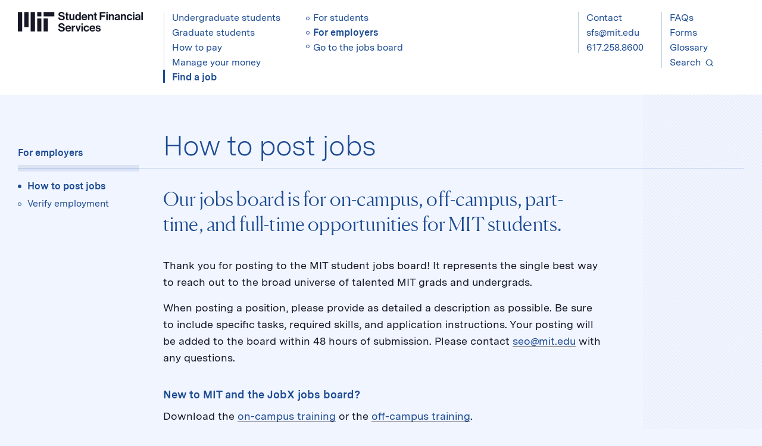

--- FILE ---
content_type: text/html; charset=UTF-8
request_url: https://sfs.mit.edu/find-a-job/for-employers/how-to-post-jobs/
body_size: 31343
content:
      <!doctype html>
<!--[if lt IE 7]><html class="no-js ie ie6 lt-ie10 lt-ie9 lt-ie8 lt-ie7" lang="en-US"> <![endif]-->
<!--[if IE 7]><html class="no-js ie ie7 lt-ie10 lt-ie9 lt-ie8" lang="en-US"> <![endif]-->
<!--[if IE 8]><html class="no-js ie ie8 lt-ie10 lt-ie9" lang="en-US"> <![endif]-->
<!--[if IE 9]><html class="no-js ie ie9 lt-ie10" lang="en-US"> <![endif]-->
<!--[if gt IE 9]><!--><html class="no-js gt-ie9" lang="en-US"> <!--<![endif]-->
<head>
    
  <!-- Google tag (gtag.js) -->
  <script async src="https://www.googletagmanager.com/gtag/js?id=G-DLLWT5K0XX"></script>
  <script> window.dataLayer = window.dataLayer || [];

    function gtag() {
      dataLayer.push(arguments);
    }

    gtag('js', new Date());
    gtag('config', 'G-DLLWT5K0XX');
  </script>
  <meta charset="UTF-8" />
  <title>How to post jobs | MIT Student Financial Services</title>
  <meta name="description" content="At Student Financial Services, we work to make MIT affordable for every family so their students can join our community and make the most of their education.">
  <meta http-equiv="X-UA-Compatible" content="IE=edge"><script type="text/javascript">(window.NREUM||(NREUM={})).init={ajax:{deny_list:["bam.nr-data.net"]},feature_flags:["soft_nav"]};(window.NREUM||(NREUM={})).loader_config={licenseKey:"03e8752393",applicationID:"139366056",browserID:"139366156"};;/*! For license information please see nr-loader-rum-1.307.0.min.js.LICENSE.txt */
(()=>{var e,t,r={163:(e,t,r)=>{"use strict";r.d(t,{j:()=>E});var n=r(384),i=r(1741);var a=r(2555);r(860).K7.genericEvents;const s="experimental.resources",o="register",c=e=>{if(!e||"string"!=typeof e)return!1;try{document.createDocumentFragment().querySelector(e)}catch{return!1}return!0};var d=r(2614),u=r(944),l=r(8122);const f="[data-nr-mask]",g=e=>(0,l.a)(e,(()=>{const e={feature_flags:[],experimental:{allow_registered_children:!1,resources:!1},mask_selector:"*",block_selector:"[data-nr-block]",mask_input_options:{color:!1,date:!1,"datetime-local":!1,email:!1,month:!1,number:!1,range:!1,search:!1,tel:!1,text:!1,time:!1,url:!1,week:!1,textarea:!1,select:!1,password:!0}};return{ajax:{deny_list:void 0,block_internal:!0,enabled:!0,autoStart:!0},api:{get allow_registered_children(){return e.feature_flags.includes(o)||e.experimental.allow_registered_children},set allow_registered_children(t){e.experimental.allow_registered_children=t},duplicate_registered_data:!1},browser_consent_mode:{enabled:!1},distributed_tracing:{enabled:void 0,exclude_newrelic_header:void 0,cors_use_newrelic_header:void 0,cors_use_tracecontext_headers:void 0,allowed_origins:void 0},get feature_flags(){return e.feature_flags},set feature_flags(t){e.feature_flags=t},generic_events:{enabled:!0,autoStart:!0},harvest:{interval:30},jserrors:{enabled:!0,autoStart:!0},logging:{enabled:!0,autoStart:!0},metrics:{enabled:!0,autoStart:!0},obfuscate:void 0,page_action:{enabled:!0},page_view_event:{enabled:!0,autoStart:!0},page_view_timing:{enabled:!0,autoStart:!0},performance:{capture_marks:!1,capture_measures:!1,capture_detail:!0,resources:{get enabled(){return e.feature_flags.includes(s)||e.experimental.resources},set enabled(t){e.experimental.resources=t},asset_types:[],first_party_domains:[],ignore_newrelic:!0}},privacy:{cookies_enabled:!0},proxy:{assets:void 0,beacon:void 0},session:{expiresMs:d.wk,inactiveMs:d.BB},session_replay:{autoStart:!0,enabled:!1,preload:!1,sampling_rate:10,error_sampling_rate:100,collect_fonts:!1,inline_images:!1,fix_stylesheets:!0,mask_all_inputs:!0,get mask_text_selector(){return e.mask_selector},set mask_text_selector(t){c(t)?e.mask_selector="".concat(t,",").concat(f):""===t||null===t?e.mask_selector=f:(0,u.R)(5,t)},get block_class(){return"nr-block"},get ignore_class(){return"nr-ignore"},get mask_text_class(){return"nr-mask"},get block_selector(){return e.block_selector},set block_selector(t){c(t)?e.block_selector+=",".concat(t):""!==t&&(0,u.R)(6,t)},get mask_input_options(){return e.mask_input_options},set mask_input_options(t){t&&"object"==typeof t?e.mask_input_options={...t,password:!0}:(0,u.R)(7,t)}},session_trace:{enabled:!0,autoStart:!0},soft_navigations:{enabled:!0,autoStart:!0},spa:{enabled:!0,autoStart:!0},ssl:void 0,user_actions:{enabled:!0,elementAttributes:["id","className","tagName","type"]}}})());var p=r(6154),m=r(9324);let h=0;const v={buildEnv:m.F3,distMethod:m.Xs,version:m.xv,originTime:p.WN},b={consented:!1},y={appMetadata:{},get consented(){return this.session?.state?.consent||b.consented},set consented(e){b.consented=e},customTransaction:void 0,denyList:void 0,disabled:!1,harvester:void 0,isolatedBacklog:!1,isRecording:!1,loaderType:void 0,maxBytes:3e4,obfuscator:void 0,onerror:void 0,ptid:void 0,releaseIds:{},session:void 0,timeKeeper:void 0,registeredEntities:[],jsAttributesMetadata:{bytes:0},get harvestCount(){return++h}},_=e=>{const t=(0,l.a)(e,y),r=Object.keys(v).reduce((e,t)=>(e[t]={value:v[t],writable:!1,configurable:!0,enumerable:!0},e),{});return Object.defineProperties(t,r)};var w=r(5701);const x=e=>{const t=e.startsWith("http");e+="/",r.p=t?e:"https://"+e};var R=r(7836),k=r(3241);const A={accountID:void 0,trustKey:void 0,agentID:void 0,licenseKey:void 0,applicationID:void 0,xpid:void 0},S=e=>(0,l.a)(e,A),T=new Set;function E(e,t={},r,s){let{init:o,info:c,loader_config:d,runtime:u={},exposed:l=!0}=t;if(!c){const e=(0,n.pV)();o=e.init,c=e.info,d=e.loader_config}e.init=g(o||{}),e.loader_config=S(d||{}),c.jsAttributes??={},p.bv&&(c.jsAttributes.isWorker=!0),e.info=(0,a.D)(c);const f=e.init,m=[c.beacon,c.errorBeacon];T.has(e.agentIdentifier)||(f.proxy.assets&&(x(f.proxy.assets),m.push(f.proxy.assets)),f.proxy.beacon&&m.push(f.proxy.beacon),e.beacons=[...m],function(e){const t=(0,n.pV)();Object.getOwnPropertyNames(i.W.prototype).forEach(r=>{const n=i.W.prototype[r];if("function"!=typeof n||"constructor"===n)return;let a=t[r];e[r]&&!1!==e.exposed&&"micro-agent"!==e.runtime?.loaderType&&(t[r]=(...t)=>{const n=e[r](...t);return a?a(...t):n})})}(e),(0,n.US)("activatedFeatures",w.B)),u.denyList=[...f.ajax.deny_list||[],...f.ajax.block_internal?m:[]],u.ptid=e.agentIdentifier,u.loaderType=r,e.runtime=_(u),T.has(e.agentIdentifier)||(e.ee=R.ee.get(e.agentIdentifier),e.exposed=l,(0,k.W)({agentIdentifier:e.agentIdentifier,drained:!!w.B?.[e.agentIdentifier],type:"lifecycle",name:"initialize",feature:void 0,data:e.config})),T.add(e.agentIdentifier)}},384:(e,t,r)=>{"use strict";r.d(t,{NT:()=>s,US:()=>u,Zm:()=>o,bQ:()=>d,dV:()=>c,pV:()=>l});var n=r(6154),i=r(1863),a=r(1910);const s={beacon:"bam.nr-data.net",errorBeacon:"bam.nr-data.net"};function o(){return n.gm.NREUM||(n.gm.NREUM={}),void 0===n.gm.newrelic&&(n.gm.newrelic=n.gm.NREUM),n.gm.NREUM}function c(){let e=o();return e.o||(e.o={ST:n.gm.setTimeout,SI:n.gm.setImmediate||n.gm.setInterval,CT:n.gm.clearTimeout,XHR:n.gm.XMLHttpRequest,REQ:n.gm.Request,EV:n.gm.Event,PR:n.gm.Promise,MO:n.gm.MutationObserver,FETCH:n.gm.fetch,WS:n.gm.WebSocket},(0,a.i)(...Object.values(e.o))),e}function d(e,t){let r=o();r.initializedAgents??={},t.initializedAt={ms:(0,i.t)(),date:new Date},r.initializedAgents[e]=t}function u(e,t){o()[e]=t}function l(){return function(){let e=o();const t=e.info||{};e.info={beacon:s.beacon,errorBeacon:s.errorBeacon,...t}}(),function(){let e=o();const t=e.init||{};e.init={...t}}(),c(),function(){let e=o();const t=e.loader_config||{};e.loader_config={...t}}(),o()}},782:(e,t,r)=>{"use strict";r.d(t,{T:()=>n});const n=r(860).K7.pageViewTiming},860:(e,t,r)=>{"use strict";r.d(t,{$J:()=>u,K7:()=>c,P3:()=>d,XX:()=>i,Yy:()=>o,df:()=>a,qY:()=>n,v4:()=>s});const n="events",i="jserrors",a="browser/blobs",s="rum",o="browser/logs",c={ajax:"ajax",genericEvents:"generic_events",jserrors:i,logging:"logging",metrics:"metrics",pageAction:"page_action",pageViewEvent:"page_view_event",pageViewTiming:"page_view_timing",sessionReplay:"session_replay",sessionTrace:"session_trace",softNav:"soft_navigations",spa:"spa"},d={[c.pageViewEvent]:1,[c.pageViewTiming]:2,[c.metrics]:3,[c.jserrors]:4,[c.spa]:5,[c.ajax]:6,[c.sessionTrace]:7,[c.softNav]:8,[c.sessionReplay]:9,[c.logging]:10,[c.genericEvents]:11},u={[c.pageViewEvent]:s,[c.pageViewTiming]:n,[c.ajax]:n,[c.spa]:n,[c.softNav]:n,[c.metrics]:i,[c.jserrors]:i,[c.sessionTrace]:a,[c.sessionReplay]:a,[c.logging]:o,[c.genericEvents]:"ins"}},944:(e,t,r)=>{"use strict";r.d(t,{R:()=>i});var n=r(3241);function i(e,t){"function"==typeof console.debug&&(console.debug("New Relic Warning: https://github.com/newrelic/newrelic-browser-agent/blob/main/docs/warning-codes.md#".concat(e),t),(0,n.W)({agentIdentifier:null,drained:null,type:"data",name:"warn",feature:"warn",data:{code:e,secondary:t}}))}},1687:(e,t,r)=>{"use strict";r.d(t,{Ak:()=>d,Ze:()=>f,x3:()=>u});var n=r(3241),i=r(7836),a=r(3606),s=r(860),o=r(2646);const c={};function d(e,t){const r={staged:!1,priority:s.P3[t]||0};l(e),c[e].get(t)||c[e].set(t,r)}function u(e,t){e&&c[e]&&(c[e].get(t)&&c[e].delete(t),p(e,t,!1),c[e].size&&g(e))}function l(e){if(!e)throw new Error("agentIdentifier required");c[e]||(c[e]=new Map)}function f(e="",t="feature",r=!1){if(l(e),!e||!c[e].get(t)||r)return p(e,t);c[e].get(t).staged=!0,g(e)}function g(e){const t=Array.from(c[e]);t.every(([e,t])=>t.staged)&&(t.sort((e,t)=>e[1].priority-t[1].priority),t.forEach(([t])=>{c[e].delete(t),p(e,t)}))}function p(e,t,r=!0){const s=e?i.ee.get(e):i.ee,c=a.i.handlers;if(!s.aborted&&s.backlog&&c){if((0,n.W)({agentIdentifier:e,type:"lifecycle",name:"drain",feature:t}),r){const e=s.backlog[t],r=c[t];if(r){for(let t=0;e&&t<e.length;++t)m(e[t],r);Object.entries(r).forEach(([e,t])=>{Object.values(t||{}).forEach(t=>{t[0]?.on&&t[0]?.context()instanceof o.y&&t[0].on(e,t[1])})})}}s.isolatedBacklog||delete c[t],s.backlog[t]=null,s.emit("drain-"+t,[])}}function m(e,t){var r=e[1];Object.values(t[r]||{}).forEach(t=>{var r=e[0];if(t[0]===r){var n=t[1],i=e[3],a=e[2];n.apply(i,a)}})}},1738:(e,t,r)=>{"use strict";r.d(t,{U:()=>g,Y:()=>f});var n=r(3241),i=r(9908),a=r(1863),s=r(944),o=r(5701),c=r(3969),d=r(8362),u=r(860),l=r(4261);function f(e,t,r,a){const f=a||r;!f||f[e]&&f[e]!==d.d.prototype[e]||(f[e]=function(){(0,i.p)(c.xV,["API/"+e+"/called"],void 0,u.K7.metrics,r.ee),(0,n.W)({agentIdentifier:r.agentIdentifier,drained:!!o.B?.[r.agentIdentifier],type:"data",name:"api",feature:l.Pl+e,data:{}});try{return t.apply(this,arguments)}catch(e){(0,s.R)(23,e)}})}function g(e,t,r,n,s){const o=e.info;null===r?delete o.jsAttributes[t]:o.jsAttributes[t]=r,(s||null===r)&&(0,i.p)(l.Pl+n,[(0,a.t)(),t,r],void 0,"session",e.ee)}},1741:(e,t,r)=>{"use strict";r.d(t,{W:()=>a});var n=r(944),i=r(4261);class a{#e(e,...t){if(this[e]!==a.prototype[e])return this[e](...t);(0,n.R)(35,e)}addPageAction(e,t){return this.#e(i.hG,e,t)}register(e){return this.#e(i.eY,e)}recordCustomEvent(e,t){return this.#e(i.fF,e,t)}setPageViewName(e,t){return this.#e(i.Fw,e,t)}setCustomAttribute(e,t,r){return this.#e(i.cD,e,t,r)}noticeError(e,t){return this.#e(i.o5,e,t)}setUserId(e,t=!1){return this.#e(i.Dl,e,t)}setApplicationVersion(e){return this.#e(i.nb,e)}setErrorHandler(e){return this.#e(i.bt,e)}addRelease(e,t){return this.#e(i.k6,e,t)}log(e,t){return this.#e(i.$9,e,t)}start(){return this.#e(i.d3)}finished(e){return this.#e(i.BL,e)}recordReplay(){return this.#e(i.CH)}pauseReplay(){return this.#e(i.Tb)}addToTrace(e){return this.#e(i.U2,e)}setCurrentRouteName(e){return this.#e(i.PA,e)}interaction(e){return this.#e(i.dT,e)}wrapLogger(e,t,r){return this.#e(i.Wb,e,t,r)}measure(e,t){return this.#e(i.V1,e,t)}consent(e){return this.#e(i.Pv,e)}}},1863:(e,t,r)=>{"use strict";function n(){return Math.floor(performance.now())}r.d(t,{t:()=>n})},1910:(e,t,r)=>{"use strict";r.d(t,{i:()=>a});var n=r(944);const i=new Map;function a(...e){return e.every(e=>{if(i.has(e))return i.get(e);const t="function"==typeof e?e.toString():"",r=t.includes("[native code]"),a=t.includes("nrWrapper");return r||a||(0,n.R)(64,e?.name||t),i.set(e,r),r})}},2555:(e,t,r)=>{"use strict";r.d(t,{D:()=>o,f:()=>s});var n=r(384),i=r(8122);const a={beacon:n.NT.beacon,errorBeacon:n.NT.errorBeacon,licenseKey:void 0,applicationID:void 0,sa:void 0,queueTime:void 0,applicationTime:void 0,ttGuid:void 0,user:void 0,account:void 0,product:void 0,extra:void 0,jsAttributes:{},userAttributes:void 0,atts:void 0,transactionName:void 0,tNamePlain:void 0};function s(e){try{return!!e.licenseKey&&!!e.errorBeacon&&!!e.applicationID}catch(e){return!1}}const o=e=>(0,i.a)(e,a)},2614:(e,t,r)=>{"use strict";r.d(t,{BB:()=>s,H3:()=>n,g:()=>d,iL:()=>c,tS:()=>o,uh:()=>i,wk:()=>a});const n="NRBA",i="SESSION",a=144e5,s=18e5,o={STARTED:"session-started",PAUSE:"session-pause",RESET:"session-reset",RESUME:"session-resume",UPDATE:"session-update"},c={SAME_TAB:"same-tab",CROSS_TAB:"cross-tab"},d={OFF:0,FULL:1,ERROR:2}},2646:(e,t,r)=>{"use strict";r.d(t,{y:()=>n});class n{constructor(e){this.contextId=e}}},2843:(e,t,r)=>{"use strict";r.d(t,{G:()=>a,u:()=>i});var n=r(3878);function i(e,t=!1,r,i){(0,n.DD)("visibilitychange",function(){if(t)return void("hidden"===document.visibilityState&&e());e(document.visibilityState)},r,i)}function a(e,t,r){(0,n.sp)("pagehide",e,t,r)}},3241:(e,t,r)=>{"use strict";r.d(t,{W:()=>a});var n=r(6154);const i="newrelic";function a(e={}){try{n.gm.dispatchEvent(new CustomEvent(i,{detail:e}))}catch(e){}}},3606:(e,t,r)=>{"use strict";r.d(t,{i:()=>a});var n=r(9908);a.on=s;var i=a.handlers={};function a(e,t,r,a){s(a||n.d,i,e,t,r)}function s(e,t,r,i,a){a||(a="feature"),e||(e=n.d);var s=t[a]=t[a]||{};(s[r]=s[r]||[]).push([e,i])}},3878:(e,t,r)=>{"use strict";function n(e,t){return{capture:e,passive:!1,signal:t}}function i(e,t,r=!1,i){window.addEventListener(e,t,n(r,i))}function a(e,t,r=!1,i){document.addEventListener(e,t,n(r,i))}r.d(t,{DD:()=>a,jT:()=>n,sp:()=>i})},3969:(e,t,r)=>{"use strict";r.d(t,{TZ:()=>n,XG:()=>o,rs:()=>i,xV:()=>s,z_:()=>a});const n=r(860).K7.metrics,i="sm",a="cm",s="storeSupportabilityMetrics",o="storeEventMetrics"},4234:(e,t,r)=>{"use strict";r.d(t,{W:()=>a});var n=r(7836),i=r(1687);class a{constructor(e,t){this.agentIdentifier=e,this.ee=n.ee.get(e),this.featureName=t,this.blocked=!1}deregisterDrain(){(0,i.x3)(this.agentIdentifier,this.featureName)}}},4261:(e,t,r)=>{"use strict";r.d(t,{$9:()=>d,BL:()=>o,CH:()=>g,Dl:()=>_,Fw:()=>y,PA:()=>h,Pl:()=>n,Pv:()=>k,Tb:()=>l,U2:()=>a,V1:()=>R,Wb:()=>x,bt:()=>b,cD:()=>v,d3:()=>w,dT:()=>c,eY:()=>p,fF:()=>f,hG:()=>i,k6:()=>s,nb:()=>m,o5:()=>u});const n="api-",i="addPageAction",a="addToTrace",s="addRelease",o="finished",c="interaction",d="log",u="noticeError",l="pauseReplay",f="recordCustomEvent",g="recordReplay",p="register",m="setApplicationVersion",h="setCurrentRouteName",v="setCustomAttribute",b="setErrorHandler",y="setPageViewName",_="setUserId",w="start",x="wrapLogger",R="measure",k="consent"},5289:(e,t,r)=>{"use strict";r.d(t,{GG:()=>s,Qr:()=>c,sB:()=>o});var n=r(3878),i=r(6389);function a(){return"undefined"==typeof document||"complete"===document.readyState}function s(e,t){if(a())return e();const r=(0,i.J)(e),s=setInterval(()=>{a()&&(clearInterval(s),r())},500);(0,n.sp)("load",r,t)}function o(e){if(a())return e();(0,n.DD)("DOMContentLoaded",e)}function c(e){if(a())return e();(0,n.sp)("popstate",e)}},5607:(e,t,r)=>{"use strict";r.d(t,{W:()=>n});const n=(0,r(9566).bz)()},5701:(e,t,r)=>{"use strict";r.d(t,{B:()=>a,t:()=>s});var n=r(3241);const i=new Set,a={};function s(e,t){const r=t.agentIdentifier;a[r]??={},e&&"object"==typeof e&&(i.has(r)||(t.ee.emit("rumresp",[e]),a[r]=e,i.add(r),(0,n.W)({agentIdentifier:r,loaded:!0,drained:!0,type:"lifecycle",name:"load",feature:void 0,data:e})))}},6154:(e,t,r)=>{"use strict";r.d(t,{OF:()=>c,RI:()=>i,WN:()=>u,bv:()=>a,eN:()=>l,gm:()=>s,mw:()=>o,sb:()=>d});var n=r(1863);const i="undefined"!=typeof window&&!!window.document,a="undefined"!=typeof WorkerGlobalScope&&("undefined"!=typeof self&&self instanceof WorkerGlobalScope&&self.navigator instanceof WorkerNavigator||"undefined"!=typeof globalThis&&globalThis instanceof WorkerGlobalScope&&globalThis.navigator instanceof WorkerNavigator),s=i?window:"undefined"!=typeof WorkerGlobalScope&&("undefined"!=typeof self&&self instanceof WorkerGlobalScope&&self||"undefined"!=typeof globalThis&&globalThis instanceof WorkerGlobalScope&&globalThis),o=Boolean("hidden"===s?.document?.visibilityState),c=/iPad|iPhone|iPod/.test(s.navigator?.userAgent),d=c&&"undefined"==typeof SharedWorker,u=((()=>{const e=s.navigator?.userAgent?.match(/Firefox[/\s](\d+\.\d+)/);Array.isArray(e)&&e.length>=2&&e[1]})(),Date.now()-(0,n.t)()),l=()=>"undefined"!=typeof PerformanceNavigationTiming&&s?.performance?.getEntriesByType("navigation")?.[0]?.responseStart},6389:(e,t,r)=>{"use strict";function n(e,t=500,r={}){const n=r?.leading||!1;let i;return(...r)=>{n&&void 0===i&&(e.apply(this,r),i=setTimeout(()=>{i=clearTimeout(i)},t)),n||(clearTimeout(i),i=setTimeout(()=>{e.apply(this,r)},t))}}function i(e){let t=!1;return(...r)=>{t||(t=!0,e.apply(this,r))}}r.d(t,{J:()=>i,s:()=>n})},6630:(e,t,r)=>{"use strict";r.d(t,{T:()=>n});const n=r(860).K7.pageViewEvent},7699:(e,t,r)=>{"use strict";r.d(t,{It:()=>a,KC:()=>o,No:()=>i,qh:()=>s});var n=r(860);const i=16e3,a=1e6,s="SESSION_ERROR",o={[n.K7.logging]:!0,[n.K7.genericEvents]:!1,[n.K7.jserrors]:!1,[n.K7.ajax]:!1}},7836:(e,t,r)=>{"use strict";r.d(t,{P:()=>o,ee:()=>c});var n=r(384),i=r(8990),a=r(2646),s=r(5607);const o="nr@context:".concat(s.W),c=function e(t,r){var n={},s={},u={},l=!1;try{l=16===r.length&&d.initializedAgents?.[r]?.runtime.isolatedBacklog}catch(e){}var f={on:p,addEventListener:p,removeEventListener:function(e,t){var r=n[e];if(!r)return;for(var i=0;i<r.length;i++)r[i]===t&&r.splice(i,1)},emit:function(e,r,n,i,a){!1!==a&&(a=!0);if(c.aborted&&!i)return;t&&a&&t.emit(e,r,n);var o=g(n);m(e).forEach(e=>{e.apply(o,r)});var d=v()[s[e]];d&&d.push([f,e,r,o]);return o},get:h,listeners:m,context:g,buffer:function(e,t){const r=v();if(t=t||"feature",f.aborted)return;Object.entries(e||{}).forEach(([e,n])=>{s[n]=t,t in r||(r[t]=[])})},abort:function(){f._aborted=!0,Object.keys(f.backlog).forEach(e=>{delete f.backlog[e]})},isBuffering:function(e){return!!v()[s[e]]},debugId:r,backlog:l?{}:t&&"object"==typeof t.backlog?t.backlog:{},isolatedBacklog:l};return Object.defineProperty(f,"aborted",{get:()=>{let e=f._aborted||!1;return e||(t&&(e=t.aborted),e)}}),f;function g(e){return e&&e instanceof a.y?e:e?(0,i.I)(e,o,()=>new a.y(o)):new a.y(o)}function p(e,t){n[e]=m(e).concat(t)}function m(e){return n[e]||[]}function h(t){return u[t]=u[t]||e(f,t)}function v(){return f.backlog}}(void 0,"globalEE"),d=(0,n.Zm)();d.ee||(d.ee=c)},8122:(e,t,r)=>{"use strict";r.d(t,{a:()=>i});var n=r(944);function i(e,t){try{if(!e||"object"!=typeof e)return(0,n.R)(3);if(!t||"object"!=typeof t)return(0,n.R)(4);const r=Object.create(Object.getPrototypeOf(t),Object.getOwnPropertyDescriptors(t)),a=0===Object.keys(r).length?e:r;for(let s in a)if(void 0!==e[s])try{if(null===e[s]){r[s]=null;continue}Array.isArray(e[s])&&Array.isArray(t[s])?r[s]=Array.from(new Set([...e[s],...t[s]])):"object"==typeof e[s]&&"object"==typeof t[s]?r[s]=i(e[s],t[s]):r[s]=e[s]}catch(e){r[s]||(0,n.R)(1,e)}return r}catch(e){(0,n.R)(2,e)}}},8362:(e,t,r)=>{"use strict";r.d(t,{d:()=>a});var n=r(9566),i=r(1741);class a extends i.W{agentIdentifier=(0,n.LA)(16)}},8374:(e,t,r)=>{r.nc=(()=>{try{return document?.currentScript?.nonce}catch(e){}return""})()},8990:(e,t,r)=>{"use strict";r.d(t,{I:()=>i});var n=Object.prototype.hasOwnProperty;function i(e,t,r){if(n.call(e,t))return e[t];var i=r();if(Object.defineProperty&&Object.keys)try{return Object.defineProperty(e,t,{value:i,writable:!0,enumerable:!1}),i}catch(e){}return e[t]=i,i}},9324:(e,t,r)=>{"use strict";r.d(t,{F3:()=>i,Xs:()=>a,xv:()=>n});const n="1.307.0",i="PROD",a="CDN"},9566:(e,t,r)=>{"use strict";r.d(t,{LA:()=>o,bz:()=>s});var n=r(6154);const i="xxxxxxxx-xxxx-4xxx-yxxx-xxxxxxxxxxxx";function a(e,t){return e?15&e[t]:16*Math.random()|0}function s(){const e=n.gm?.crypto||n.gm?.msCrypto;let t,r=0;return e&&e.getRandomValues&&(t=e.getRandomValues(new Uint8Array(30))),i.split("").map(e=>"x"===e?a(t,r++).toString(16):"y"===e?(3&a()|8).toString(16):e).join("")}function o(e){const t=n.gm?.crypto||n.gm?.msCrypto;let r,i=0;t&&t.getRandomValues&&(r=t.getRandomValues(new Uint8Array(e)));const s=[];for(var o=0;o<e;o++)s.push(a(r,i++).toString(16));return s.join("")}},9908:(e,t,r)=>{"use strict";r.d(t,{d:()=>n,p:()=>i});var n=r(7836).ee.get("handle");function i(e,t,r,i,a){a?(a.buffer([e],i),a.emit(e,t,r)):(n.buffer([e],i),n.emit(e,t,r))}}},n={};function i(e){var t=n[e];if(void 0!==t)return t.exports;var a=n[e]={exports:{}};return r[e](a,a.exports,i),a.exports}i.m=r,i.d=(e,t)=>{for(var r in t)i.o(t,r)&&!i.o(e,r)&&Object.defineProperty(e,r,{enumerable:!0,get:t[r]})},i.f={},i.e=e=>Promise.all(Object.keys(i.f).reduce((t,r)=>(i.f[r](e,t),t),[])),i.u=e=>"nr-rum-1.307.0.min.js",i.o=(e,t)=>Object.prototype.hasOwnProperty.call(e,t),e={},t="NRBA-1.307.0.PROD:",i.l=(r,n,a,s)=>{if(e[r])e[r].push(n);else{var o,c;if(void 0!==a)for(var d=document.getElementsByTagName("script"),u=0;u<d.length;u++){var l=d[u];if(l.getAttribute("src")==r||l.getAttribute("data-webpack")==t+a){o=l;break}}if(!o){c=!0;var f={296:"sha512-3EXXyZqgAupfCzApe8jx8MLgGn3TbzhyI1Jve2HiIeHZU3eYpQT4hF0fMRkBBDdQT8+b9YmzmeYUZ4Q/8KBSNg=="};(o=document.createElement("script")).charset="utf-8",i.nc&&o.setAttribute("nonce",i.nc),o.setAttribute("data-webpack",t+a),o.src=r,0!==o.src.indexOf(window.location.origin+"/")&&(o.crossOrigin="anonymous"),f[s]&&(o.integrity=f[s])}e[r]=[n];var g=(t,n)=>{o.onerror=o.onload=null,clearTimeout(p);var i=e[r];if(delete e[r],o.parentNode&&o.parentNode.removeChild(o),i&&i.forEach(e=>e(n)),t)return t(n)},p=setTimeout(g.bind(null,void 0,{type:"timeout",target:o}),12e4);o.onerror=g.bind(null,o.onerror),o.onload=g.bind(null,o.onload),c&&document.head.appendChild(o)}},i.r=e=>{"undefined"!=typeof Symbol&&Symbol.toStringTag&&Object.defineProperty(e,Symbol.toStringTag,{value:"Module"}),Object.defineProperty(e,"__esModule",{value:!0})},i.p="https://js-agent.newrelic.com/",(()=>{var e={374:0,840:0};i.f.j=(t,r)=>{var n=i.o(e,t)?e[t]:void 0;if(0!==n)if(n)r.push(n[2]);else{var a=new Promise((r,i)=>n=e[t]=[r,i]);r.push(n[2]=a);var s=i.p+i.u(t),o=new Error;i.l(s,r=>{if(i.o(e,t)&&(0!==(n=e[t])&&(e[t]=void 0),n)){var a=r&&("load"===r.type?"missing":r.type),s=r&&r.target&&r.target.src;o.message="Loading chunk "+t+" failed: ("+a+": "+s+")",o.name="ChunkLoadError",o.type=a,o.request=s,n[1](o)}},"chunk-"+t,t)}};var t=(t,r)=>{var n,a,[s,o,c]=r,d=0;if(s.some(t=>0!==e[t])){for(n in o)i.o(o,n)&&(i.m[n]=o[n]);if(c)c(i)}for(t&&t(r);d<s.length;d++)a=s[d],i.o(e,a)&&e[a]&&e[a][0](),e[a]=0},r=self["webpackChunk:NRBA-1.307.0.PROD"]=self["webpackChunk:NRBA-1.307.0.PROD"]||[];r.forEach(t.bind(null,0)),r.push=t.bind(null,r.push.bind(r))})(),(()=>{"use strict";i(8374);var e=i(8362),t=i(860);const r=Object.values(t.K7);var n=i(163);var a=i(9908),s=i(1863),o=i(4261),c=i(1738);var d=i(1687),u=i(4234),l=i(5289),f=i(6154),g=i(944),p=i(384);const m=e=>f.RI&&!0===e?.privacy.cookies_enabled;function h(e){return!!(0,p.dV)().o.MO&&m(e)&&!0===e?.session_trace.enabled}var v=i(6389),b=i(7699);class y extends u.W{constructor(e,t){super(e.agentIdentifier,t),this.agentRef=e,this.abortHandler=void 0,this.featAggregate=void 0,this.loadedSuccessfully=void 0,this.onAggregateImported=new Promise(e=>{this.loadedSuccessfully=e}),this.deferred=Promise.resolve(),!1===e.init[this.featureName].autoStart?this.deferred=new Promise((t,r)=>{this.ee.on("manual-start-all",(0,v.J)(()=>{(0,d.Ak)(e.agentIdentifier,this.featureName),t()}))}):(0,d.Ak)(e.agentIdentifier,t)}importAggregator(e,t,r={}){if(this.featAggregate)return;const n=async()=>{let n;await this.deferred;try{if(m(e.init)){const{setupAgentSession:t}=await i.e(296).then(i.bind(i,3305));n=t(e)}}catch(e){(0,g.R)(20,e),this.ee.emit("internal-error",[e]),(0,a.p)(b.qh,[e],void 0,this.featureName,this.ee)}try{if(!this.#t(this.featureName,n,e.init))return(0,d.Ze)(this.agentIdentifier,this.featureName),void this.loadedSuccessfully(!1);const{Aggregate:i}=await t();this.featAggregate=new i(e,r),e.runtime.harvester.initializedAggregates.push(this.featAggregate),this.loadedSuccessfully(!0)}catch(e){(0,g.R)(34,e),this.abortHandler?.(),(0,d.Ze)(this.agentIdentifier,this.featureName,!0),this.loadedSuccessfully(!1),this.ee&&this.ee.abort()}};f.RI?(0,l.GG)(()=>n(),!0):n()}#t(e,r,n){if(this.blocked)return!1;switch(e){case t.K7.sessionReplay:return h(n)&&!!r;case t.K7.sessionTrace:return!!r;default:return!0}}}var _=i(6630),w=i(2614),x=i(3241);class R extends y{static featureName=_.T;constructor(e){var t;super(e,_.T),this.setupInspectionEvents(e.agentIdentifier),t=e,(0,c.Y)(o.Fw,function(e,r){"string"==typeof e&&("/"!==e.charAt(0)&&(e="/"+e),t.runtime.customTransaction=(r||"http://custom.transaction")+e,(0,a.p)(o.Pl+o.Fw,[(0,s.t)()],void 0,void 0,t.ee))},t),this.importAggregator(e,()=>i.e(296).then(i.bind(i,3943)))}setupInspectionEvents(e){const t=(t,r)=>{t&&(0,x.W)({agentIdentifier:e,timeStamp:t.timeStamp,loaded:"complete"===t.target.readyState,type:"window",name:r,data:t.target.location+""})};(0,l.sB)(e=>{t(e,"DOMContentLoaded")}),(0,l.GG)(e=>{t(e,"load")}),(0,l.Qr)(e=>{t(e,"navigate")}),this.ee.on(w.tS.UPDATE,(t,r)=>{(0,x.W)({agentIdentifier:e,type:"lifecycle",name:"session",data:r})})}}class k extends e.d{constructor(e){var t;(super(),f.gm)?(this.features={},(0,p.bQ)(this.agentIdentifier,this),this.desiredFeatures=new Set(e.features||[]),this.desiredFeatures.add(R),(0,n.j)(this,e,e.loaderType||"agent"),t=this,(0,c.Y)(o.cD,function(e,r,n=!1){if("string"==typeof e){if(["string","number","boolean"].includes(typeof r)||null===r)return(0,c.U)(t,e,r,o.cD,n);(0,g.R)(40,typeof r)}else(0,g.R)(39,typeof e)},t),function(e){(0,c.Y)(o.Dl,function(t,r=!1){if("string"!=typeof t&&null!==t)return void(0,g.R)(41,typeof t);const n=e.info.jsAttributes["enduser.id"];r&&null!=n&&n!==t?(0,a.p)(o.Pl+"setUserIdAndResetSession",[t],void 0,"session",e.ee):(0,c.U)(e,"enduser.id",t,o.Dl,!0)},e)}(this),function(e){(0,c.Y)(o.nb,function(t){if("string"==typeof t||null===t)return(0,c.U)(e,"application.version",t,o.nb,!1);(0,g.R)(42,typeof t)},e)}(this),function(e){(0,c.Y)(o.d3,function(){e.ee.emit("manual-start-all")},e)}(this),function(e){(0,c.Y)(o.Pv,function(t=!0){if("boolean"==typeof t){if((0,a.p)(o.Pl+o.Pv,[t],void 0,"session",e.ee),e.runtime.consented=t,t){const t=e.features.page_view_event;t.onAggregateImported.then(e=>{const r=t.featAggregate;e&&!r.sentRum&&r.sendRum()})}}else(0,g.R)(65,typeof t)},e)}(this),this.run()):(0,g.R)(21)}get config(){return{info:this.info,init:this.init,loader_config:this.loader_config,runtime:this.runtime}}get api(){return this}run(){try{const e=function(e){const t={};return r.forEach(r=>{t[r]=!!e[r]?.enabled}),t}(this.init),n=[...this.desiredFeatures];n.sort((e,r)=>t.P3[e.featureName]-t.P3[r.featureName]),n.forEach(r=>{if(!e[r.featureName]&&r.featureName!==t.K7.pageViewEvent)return;if(r.featureName===t.K7.spa)return void(0,g.R)(67);const n=function(e){switch(e){case t.K7.ajax:return[t.K7.jserrors];case t.K7.sessionTrace:return[t.K7.ajax,t.K7.pageViewEvent];case t.K7.sessionReplay:return[t.K7.sessionTrace];case t.K7.pageViewTiming:return[t.K7.pageViewEvent];default:return[]}}(r.featureName).filter(e=>!(e in this.features));n.length>0&&(0,g.R)(36,{targetFeature:r.featureName,missingDependencies:n}),this.features[r.featureName]=new r(this)})}catch(e){(0,g.R)(22,e);for(const e in this.features)this.features[e].abortHandler?.();const t=(0,p.Zm)();delete t.initializedAgents[this.agentIdentifier]?.features,delete this.sharedAggregator;return t.ee.get(this.agentIdentifier).abort(),!1}}}var A=i(2843),S=i(782);class T extends y{static featureName=S.T;constructor(e){super(e,S.T),f.RI&&((0,A.u)(()=>(0,a.p)("docHidden",[(0,s.t)()],void 0,S.T,this.ee),!0),(0,A.G)(()=>(0,a.p)("winPagehide",[(0,s.t)()],void 0,S.T,this.ee)),this.importAggregator(e,()=>i.e(296).then(i.bind(i,2117))))}}var E=i(3969);class I extends y{static featureName=E.TZ;constructor(e){super(e,E.TZ),f.RI&&document.addEventListener("securitypolicyviolation",e=>{(0,a.p)(E.xV,["Generic/CSPViolation/Detected"],void 0,this.featureName,this.ee)}),this.importAggregator(e,()=>i.e(296).then(i.bind(i,9623)))}}new k({features:[R,T,I],loaderType:"lite"})})()})();</script>
  <meta name="viewport" content="width=device-width, initial-scale=1.0">

  <!-- Open Graph (Facebook) -->
  <meta property="og:site_name" content="MIT Student Financial Services">
  <meta property="og:locale" content="en_us">
  <meta property="og:type" content="website">
  <meta property="og:title" content="How to post jobs | MIT Student Financial Services">
  <meta property="og:url" content="https://sfs.mit.edu/find-a-job/for-employers/how-to-post-jobs/">
  <meta property="og:image" content="https://sfs.mit.edu/wp-content/themes/custom/mit-sfs-theme/static/img/social-logo.jpg?v=2">
  <meta property="og:description" content="At Student Financial Services, we work to make MIT affordable for every family so their students can join our community and make the most of their education.">

  <!-- Twitter Card -->
  <meta name="twitter:card" content="summary_large_image">
  <meta name="twitter:site" content="@MIT">
  <meta name="twitter:title" content="How to post jobs | MIT Student Financial Services">
  <meta name="twitter:description" content="At Student Financial Services, we work to make MIT affordable for every family so their students can join our community and make the most of their education.">
  <meta name="twitter:image" content="https://sfs.mit.edu/wp-content/themes/custom/mit-sfs-theme/static/img/social-logo.jpg?v=2">

  <link rel="apple-touch-icon" sizes="57x57" href="https://sfs.mit.edu/wp-content/themes/custom/mit-sfs-theme/static/img/favicon/apple-icon-57x57.png?v=1.5.4">
  <link rel="apple-touch-icon" sizes="60x60" href="https://sfs.mit.edu/wp-content/themes/custom/mit-sfs-theme/static/img/favicon/apple-icon-60x60.png?v=1.5.4">
  <link rel="apple-touch-icon" sizes="72x72" href="https://sfs.mit.edu/wp-content/themes/custom/mit-sfs-theme/static/img/favicon/apple-icon-72x72.png?v=1.5.4">
  <link rel="apple-touch-icon" sizes="76x76" href="https://sfs.mit.edu/wp-content/themes/custom/mit-sfs-theme/static/img/favicon/apple-icon-76x76.png?v=1.5.4">
  <link rel="apple-touch-icon" sizes="114x114" href="https://sfs.mit.edu/wp-content/themes/custom/mit-sfs-theme/static/img/favicon/apple-icon-114x114.png?v=1.5.4">
  <link rel="apple-touch-icon" sizes="120x120" href="https://sfs.mit.edu/wp-content/themes/custom/mit-sfs-theme/static/img/favicon/apple-icon-120x120.png?v=1.5.4">
  <link rel="apple-touch-icon" sizes="144x144" href="https://sfs.mit.edu/wp-content/themes/custom/mit-sfs-theme/static/img/favicon/apple-icon-144x144.png?v=1.5.4">
  <link rel="apple-touch-icon" sizes="152x152" href="https://sfs.mit.edu/wp-content/themes/custom/mit-sfs-theme/static/img/favicon/apple-icon-152x152.png?v=1.5.4">
  <link rel="apple-touch-icon" sizes="180x180" href="https://sfs.mit.edu/wp-content/themes/custom/mit-sfs-theme/static/img/favicon/apple-icon-180x180.png?v=1.5.4">
  <link rel="icon" type="image/png" sizes="192x192"  href="https://sfs.mit.edu/wp-content/themes/custom/mit-sfs-theme/static/img/favicon/android-icon-192x192.png?v=1.5.4">
  <link rel="icon" type="image/png" sizes="32x32" href="https://sfs.mit.edu/wp-content/themes/custom/mit-sfs-theme/static/img/favicon/favicon-32x32.png?v=1.5.4">
  <link rel="icon" type="image/png" sizes="96x96" href="https://sfs.mit.edu/wp-content/themes/custom/mit-sfs-theme/static/img/favicon/favicon-96x96.png?v=1.5.4">
  <link rel="icon" type="image/png" sizes="16x16" href="https://sfs.mit.edu/wp-content/themes/custom/mit-sfs-theme/static/img/favicon/favicon-16x16.png?v=1.5.4">
  <meta name="msapplication-TileColor" content="#F1F5FF">
  <meta name="msapplication-TileImage" content="https://sfs.mit.edu/wp-content/themes/custom/mit-sfs-theme/static/img/favicon/ms-icon-144x144.png?v=1.5.4">
  <meta name="theme-color" content="#F1F5FF">
    <!--[if gt IE 8]><!--><link rel="stylesheet" type="text/css" href="https://sfs.mit.edu/wp-content/themes/custom/mit-sfs-theme/static/dist/style.css?v=1.5.4"  media="screen, print" /> <!--<![endif]-->

    <meta name='robots' content='max-image-preview:large' />
	<style>img:is([sizes="auto" i], [sizes^="auto," i]) { contain-intrinsic-size: 3000px 1500px }</style>
	<script type="text/javascript">
/* <![CDATA[ */
window._wpemojiSettings = {"baseUrl":"https:\/\/s.w.org\/images\/core\/emoji\/16.0.1\/72x72\/","ext":".png","svgUrl":"https:\/\/s.w.org\/images\/core\/emoji\/16.0.1\/svg\/","svgExt":".svg","source":{"concatemoji":"https:\/\/sfs.mit.edu\/wp\/wp-includes\/js\/wp-emoji-release.min.js?ver=6.8.3"}};
/*! This file is auto-generated */
!function(s,n){var o,i,e;function c(e){try{var t={supportTests:e,timestamp:(new Date).valueOf()};sessionStorage.setItem(o,JSON.stringify(t))}catch(e){}}function p(e,t,n){e.clearRect(0,0,e.canvas.width,e.canvas.height),e.fillText(t,0,0);var t=new Uint32Array(e.getImageData(0,0,e.canvas.width,e.canvas.height).data),a=(e.clearRect(0,0,e.canvas.width,e.canvas.height),e.fillText(n,0,0),new Uint32Array(e.getImageData(0,0,e.canvas.width,e.canvas.height).data));return t.every(function(e,t){return e===a[t]})}function u(e,t){e.clearRect(0,0,e.canvas.width,e.canvas.height),e.fillText(t,0,0);for(var n=e.getImageData(16,16,1,1),a=0;a<n.data.length;a++)if(0!==n.data[a])return!1;return!0}function f(e,t,n,a){switch(t){case"flag":return n(e,"\ud83c\udff3\ufe0f\u200d\u26a7\ufe0f","\ud83c\udff3\ufe0f\u200b\u26a7\ufe0f")?!1:!n(e,"\ud83c\udde8\ud83c\uddf6","\ud83c\udde8\u200b\ud83c\uddf6")&&!n(e,"\ud83c\udff4\udb40\udc67\udb40\udc62\udb40\udc65\udb40\udc6e\udb40\udc67\udb40\udc7f","\ud83c\udff4\u200b\udb40\udc67\u200b\udb40\udc62\u200b\udb40\udc65\u200b\udb40\udc6e\u200b\udb40\udc67\u200b\udb40\udc7f");case"emoji":return!a(e,"\ud83e\udedf")}return!1}function g(e,t,n,a){var r="undefined"!=typeof WorkerGlobalScope&&self instanceof WorkerGlobalScope?new OffscreenCanvas(300,150):s.createElement("canvas"),o=r.getContext("2d",{willReadFrequently:!0}),i=(o.textBaseline="top",o.font="600 32px Arial",{});return e.forEach(function(e){i[e]=t(o,e,n,a)}),i}function t(e){var t=s.createElement("script");t.src=e,t.defer=!0,s.head.appendChild(t)}"undefined"!=typeof Promise&&(o="wpEmojiSettingsSupports",i=["flag","emoji"],n.supports={everything:!0,everythingExceptFlag:!0},e=new Promise(function(e){s.addEventListener("DOMContentLoaded",e,{once:!0})}),new Promise(function(t){var n=function(){try{var e=JSON.parse(sessionStorage.getItem(o));if("object"==typeof e&&"number"==typeof e.timestamp&&(new Date).valueOf()<e.timestamp+604800&&"object"==typeof e.supportTests)return e.supportTests}catch(e){}return null}();if(!n){if("undefined"!=typeof Worker&&"undefined"!=typeof OffscreenCanvas&&"undefined"!=typeof URL&&URL.createObjectURL&&"undefined"!=typeof Blob)try{var e="postMessage("+g.toString()+"("+[JSON.stringify(i),f.toString(),p.toString(),u.toString()].join(",")+"));",a=new Blob([e],{type:"text/javascript"}),r=new Worker(URL.createObjectURL(a),{name:"wpTestEmojiSupports"});return void(r.onmessage=function(e){c(n=e.data),r.terminate(),t(n)})}catch(e){}c(n=g(i,f,p,u))}t(n)}).then(function(e){for(var t in e)n.supports[t]=e[t],n.supports.everything=n.supports.everything&&n.supports[t],"flag"!==t&&(n.supports.everythingExceptFlag=n.supports.everythingExceptFlag&&n.supports[t]);n.supports.everythingExceptFlag=n.supports.everythingExceptFlag&&!n.supports.flag,n.DOMReady=!1,n.readyCallback=function(){n.DOMReady=!0}}).then(function(){return e}).then(function(){var e;n.supports.everything||(n.readyCallback(),(e=n.source||{}).concatemoji?t(e.concatemoji):e.wpemoji&&e.twemoji&&(t(e.twemoji),t(e.wpemoji)))}))}((window,document),window._wpemojiSettings);
/* ]]> */
</script>
<style id='wp-emoji-styles-inline-css' type='text/css'>

	img.wp-smiley, img.emoji {
		display: inline !important;
		border: none !important;
		box-shadow: none !important;
		height: 1em !important;
		width: 1em !important;
		margin: 0 0.07em !important;
		vertical-align: -0.1em !important;
		background: none !important;
		padding: 0 !important;
	}
</style>
<link rel='stylesheet' id='wp-block-library-css' href='https://sfs.mit.edu/wp/wp-includes/css/dist/block-library/style.min.css?ver=6.8.3' type='text/css' media='all' />
<style id='classic-theme-styles-inline-css' type='text/css'>
/*! This file is auto-generated */
.wp-block-button__link{color:#fff;background-color:#32373c;border-radius:9999px;box-shadow:none;text-decoration:none;padding:calc(.667em + 2px) calc(1.333em + 2px);font-size:1.125em}.wp-block-file__button{background:#32373c;color:#fff;text-decoration:none}
</style>
<style id='create-block-ea-blocks-style-inline-css' type='text/css'>
.wp-block-create-block-ea-blocks{background-color:#21759b;color:#fff;padding:2px}

</style>
<style id='ea-blocks-ea-fullcalendar-style-inline-css' type='text/css'>
.wp-block-create-block-ea-blocks{background-color:#21759b;color:#fff;padding:2px}

</style>
<style id='global-styles-inline-css' type='text/css'>
:root{--wp--preset--aspect-ratio--square: 1;--wp--preset--aspect-ratio--4-3: 4/3;--wp--preset--aspect-ratio--3-4: 3/4;--wp--preset--aspect-ratio--3-2: 3/2;--wp--preset--aspect-ratio--2-3: 2/3;--wp--preset--aspect-ratio--16-9: 16/9;--wp--preset--aspect-ratio--9-16: 9/16;--wp--preset--color--black: #000000;--wp--preset--color--cyan-bluish-gray: #abb8c3;--wp--preset--color--white: #ffffff;--wp--preset--color--pale-pink: #f78da7;--wp--preset--color--vivid-red: #cf2e2e;--wp--preset--color--luminous-vivid-orange: #ff6900;--wp--preset--color--luminous-vivid-amber: #fcb900;--wp--preset--color--light-green-cyan: #7bdcb5;--wp--preset--color--vivid-green-cyan: #00d084;--wp--preset--color--pale-cyan-blue: #8ed1fc;--wp--preset--color--vivid-cyan-blue: #0693e3;--wp--preset--color--vivid-purple: #9b51e0;--wp--preset--gradient--vivid-cyan-blue-to-vivid-purple: linear-gradient(135deg,rgba(6,147,227,1) 0%,rgb(155,81,224) 100%);--wp--preset--gradient--light-green-cyan-to-vivid-green-cyan: linear-gradient(135deg,rgb(122,220,180) 0%,rgb(0,208,130) 100%);--wp--preset--gradient--luminous-vivid-amber-to-luminous-vivid-orange: linear-gradient(135deg,rgba(252,185,0,1) 0%,rgba(255,105,0,1) 100%);--wp--preset--gradient--luminous-vivid-orange-to-vivid-red: linear-gradient(135deg,rgba(255,105,0,1) 0%,rgb(207,46,46) 100%);--wp--preset--gradient--very-light-gray-to-cyan-bluish-gray: linear-gradient(135deg,rgb(238,238,238) 0%,rgb(169,184,195) 100%);--wp--preset--gradient--cool-to-warm-spectrum: linear-gradient(135deg,rgb(74,234,220) 0%,rgb(151,120,209) 20%,rgb(207,42,186) 40%,rgb(238,44,130) 60%,rgb(251,105,98) 80%,rgb(254,248,76) 100%);--wp--preset--gradient--blush-light-purple: linear-gradient(135deg,rgb(255,206,236) 0%,rgb(152,150,240) 100%);--wp--preset--gradient--blush-bordeaux: linear-gradient(135deg,rgb(254,205,165) 0%,rgb(254,45,45) 50%,rgb(107,0,62) 100%);--wp--preset--gradient--luminous-dusk: linear-gradient(135deg,rgb(255,203,112) 0%,rgb(199,81,192) 50%,rgb(65,88,208) 100%);--wp--preset--gradient--pale-ocean: linear-gradient(135deg,rgb(255,245,203) 0%,rgb(182,227,212) 50%,rgb(51,167,181) 100%);--wp--preset--gradient--electric-grass: linear-gradient(135deg,rgb(202,248,128) 0%,rgb(113,206,126) 100%);--wp--preset--gradient--midnight: linear-gradient(135deg,rgb(2,3,129) 0%,rgb(40,116,252) 100%);--wp--preset--font-size--small: 13px;--wp--preset--font-size--medium: 20px;--wp--preset--font-size--large: 36px;--wp--preset--font-size--x-large: 42px;--wp--preset--spacing--20: 0.44rem;--wp--preset--spacing--30: 0.67rem;--wp--preset--spacing--40: 1rem;--wp--preset--spacing--50: 1.5rem;--wp--preset--spacing--60: 2.25rem;--wp--preset--spacing--70: 3.38rem;--wp--preset--spacing--80: 5.06rem;--wp--preset--shadow--natural: 6px 6px 9px rgba(0, 0, 0, 0.2);--wp--preset--shadow--deep: 12px 12px 50px rgba(0, 0, 0, 0.4);--wp--preset--shadow--sharp: 6px 6px 0px rgba(0, 0, 0, 0.2);--wp--preset--shadow--outlined: 6px 6px 0px -3px rgba(255, 255, 255, 1), 6px 6px rgba(0, 0, 0, 1);--wp--preset--shadow--crisp: 6px 6px 0px rgba(0, 0, 0, 1);}:where(.is-layout-flex){gap: 0.5em;}:where(.is-layout-grid){gap: 0.5em;}body .is-layout-flex{display: flex;}.is-layout-flex{flex-wrap: wrap;align-items: center;}.is-layout-flex > :is(*, div){margin: 0;}body .is-layout-grid{display: grid;}.is-layout-grid > :is(*, div){margin: 0;}:where(.wp-block-columns.is-layout-flex){gap: 2em;}:where(.wp-block-columns.is-layout-grid){gap: 2em;}:where(.wp-block-post-template.is-layout-flex){gap: 1.25em;}:where(.wp-block-post-template.is-layout-grid){gap: 1.25em;}.has-black-color{color: var(--wp--preset--color--black) !important;}.has-cyan-bluish-gray-color{color: var(--wp--preset--color--cyan-bluish-gray) !important;}.has-white-color{color: var(--wp--preset--color--white) !important;}.has-pale-pink-color{color: var(--wp--preset--color--pale-pink) !important;}.has-vivid-red-color{color: var(--wp--preset--color--vivid-red) !important;}.has-luminous-vivid-orange-color{color: var(--wp--preset--color--luminous-vivid-orange) !important;}.has-luminous-vivid-amber-color{color: var(--wp--preset--color--luminous-vivid-amber) !important;}.has-light-green-cyan-color{color: var(--wp--preset--color--light-green-cyan) !important;}.has-vivid-green-cyan-color{color: var(--wp--preset--color--vivid-green-cyan) !important;}.has-pale-cyan-blue-color{color: var(--wp--preset--color--pale-cyan-blue) !important;}.has-vivid-cyan-blue-color{color: var(--wp--preset--color--vivid-cyan-blue) !important;}.has-vivid-purple-color{color: var(--wp--preset--color--vivid-purple) !important;}.has-black-background-color{background-color: var(--wp--preset--color--black) !important;}.has-cyan-bluish-gray-background-color{background-color: var(--wp--preset--color--cyan-bluish-gray) !important;}.has-white-background-color{background-color: var(--wp--preset--color--white) !important;}.has-pale-pink-background-color{background-color: var(--wp--preset--color--pale-pink) !important;}.has-vivid-red-background-color{background-color: var(--wp--preset--color--vivid-red) !important;}.has-luminous-vivid-orange-background-color{background-color: var(--wp--preset--color--luminous-vivid-orange) !important;}.has-luminous-vivid-amber-background-color{background-color: var(--wp--preset--color--luminous-vivid-amber) !important;}.has-light-green-cyan-background-color{background-color: var(--wp--preset--color--light-green-cyan) !important;}.has-vivid-green-cyan-background-color{background-color: var(--wp--preset--color--vivid-green-cyan) !important;}.has-pale-cyan-blue-background-color{background-color: var(--wp--preset--color--pale-cyan-blue) !important;}.has-vivid-cyan-blue-background-color{background-color: var(--wp--preset--color--vivid-cyan-blue) !important;}.has-vivid-purple-background-color{background-color: var(--wp--preset--color--vivid-purple) !important;}.has-black-border-color{border-color: var(--wp--preset--color--black) !important;}.has-cyan-bluish-gray-border-color{border-color: var(--wp--preset--color--cyan-bluish-gray) !important;}.has-white-border-color{border-color: var(--wp--preset--color--white) !important;}.has-pale-pink-border-color{border-color: var(--wp--preset--color--pale-pink) !important;}.has-vivid-red-border-color{border-color: var(--wp--preset--color--vivid-red) !important;}.has-luminous-vivid-orange-border-color{border-color: var(--wp--preset--color--luminous-vivid-orange) !important;}.has-luminous-vivid-amber-border-color{border-color: var(--wp--preset--color--luminous-vivid-amber) !important;}.has-light-green-cyan-border-color{border-color: var(--wp--preset--color--light-green-cyan) !important;}.has-vivid-green-cyan-border-color{border-color: var(--wp--preset--color--vivid-green-cyan) !important;}.has-pale-cyan-blue-border-color{border-color: var(--wp--preset--color--pale-cyan-blue) !important;}.has-vivid-cyan-blue-border-color{border-color: var(--wp--preset--color--vivid-cyan-blue) !important;}.has-vivid-purple-border-color{border-color: var(--wp--preset--color--vivid-purple) !important;}.has-vivid-cyan-blue-to-vivid-purple-gradient-background{background: var(--wp--preset--gradient--vivid-cyan-blue-to-vivid-purple) !important;}.has-light-green-cyan-to-vivid-green-cyan-gradient-background{background: var(--wp--preset--gradient--light-green-cyan-to-vivid-green-cyan) !important;}.has-luminous-vivid-amber-to-luminous-vivid-orange-gradient-background{background: var(--wp--preset--gradient--luminous-vivid-amber-to-luminous-vivid-orange) !important;}.has-luminous-vivid-orange-to-vivid-red-gradient-background{background: var(--wp--preset--gradient--luminous-vivid-orange-to-vivid-red) !important;}.has-very-light-gray-to-cyan-bluish-gray-gradient-background{background: var(--wp--preset--gradient--very-light-gray-to-cyan-bluish-gray) !important;}.has-cool-to-warm-spectrum-gradient-background{background: var(--wp--preset--gradient--cool-to-warm-spectrum) !important;}.has-blush-light-purple-gradient-background{background: var(--wp--preset--gradient--blush-light-purple) !important;}.has-blush-bordeaux-gradient-background{background: var(--wp--preset--gradient--blush-bordeaux) !important;}.has-luminous-dusk-gradient-background{background: var(--wp--preset--gradient--luminous-dusk) !important;}.has-pale-ocean-gradient-background{background: var(--wp--preset--gradient--pale-ocean) !important;}.has-electric-grass-gradient-background{background: var(--wp--preset--gradient--electric-grass) !important;}.has-midnight-gradient-background{background: var(--wp--preset--gradient--midnight) !important;}.has-small-font-size{font-size: var(--wp--preset--font-size--small) !important;}.has-medium-font-size{font-size: var(--wp--preset--font-size--medium) !important;}.has-large-font-size{font-size: var(--wp--preset--font-size--large) !important;}.has-x-large-font-size{font-size: var(--wp--preset--font-size--x-large) !important;}
:where(.wp-block-post-template.is-layout-flex){gap: 1.25em;}:where(.wp-block-post-template.is-layout-grid){gap: 1.25em;}
:where(.wp-block-columns.is-layout-flex){gap: 2em;}:where(.wp-block-columns.is-layout-grid){gap: 2em;}
:root :where(.wp-block-pullquote){font-size: 1.5em;line-height: 1.6;}
</style>
<script type="text/javascript" src="https://sfs.mit.edu/wp/wp-includes/js/jquery/jquery.min.js?ver=3.7.1" id="jquery-core-js"></script>
<script type="text/javascript" src="https://sfs.mit.edu/wp/wp-includes/js/jquery/jquery-migrate.min.js?ver=3.4.1" id="jquery-migrate-js"></script>
<link rel="https://api.w.org/" href="https://sfs.mit.edu/wp-json/" /><link rel="alternate" title="JSON" type="application/json" href="https://sfs.mit.edu/wp-json/wp/v2/pages/624" /><link rel="EditURI" type="application/rsd+xml" title="RSD" href="https://sfs.mit.edu/wp/xmlrpc.php?rsd" />
<meta name="generator" content="WordPress 6.8.3" />
<link rel="canonical" href="https://sfs.mit.edu/find-a-job/for-employers/how-to-post-jobs/" />
<link rel='shortlink' href='https://sfs.mit.edu/?p=624' />
<link rel="alternate" title="oEmbed (JSON)" type="application/json+oembed" href="https://sfs.mit.edu/wp-json/oembed/1.0/embed?url=https%3A%2F%2Fsfs.mit.edu%2Ffind-a-job%2Ffor-employers%2Fhow-to-post-jobs%2F" />
<link rel="alternate" title="oEmbed (XML)" type="text/xml+oembed" href="https://sfs.mit.edu/wp-json/oembed/1.0/embed?url=https%3A%2F%2Fsfs.mit.edu%2Ffind-a-job%2Ffor-employers%2Fhow-to-post-jobs%2F&#038;format=xml" />
<link rel="icon" href="https://sfs.mit.edu/wp-content/uploads/2023/11/cropped-favicon-512x512-1-32x32.png" sizes="32x32" />
<link rel="icon" href="https://sfs.mit.edu/wp-content/uploads/2023/11/cropped-favicon-512x512-1-192x192.png" sizes="192x192" />
<link rel="apple-touch-icon" href="https://sfs.mit.edu/wp-content/uploads/2023/11/cropped-favicon-512x512-1-180x180.png" />
<meta name="msapplication-TileImage" content="https://sfs.mit.edu/wp-content/uploads/2023/11/cropped-favicon-512x512-1-270x270.png" />


  <!--[if lt IE 9]>
  <script>
    // Add semantic html elements
    document.createElement('header');
    document.createElement('nav');
    document.createElement('section');
    document.createElement('article');
    document.createElement('aside');
    document.createElement('footer');
  </script>
  <![endif]-->
</head>
  
  <body class="basic-page basic-page--nav  " data-template="layouts/base.twig">
    <header>
      
      <a href="#main" class="skip-to-content">Skip to content ↓</a>

              
<nav class="site-nav" aria-label="site">
  <div class="site-nav__name-mod">
    <a class="site-nav__name" href="https://sfs.mit.edu" rel="home" aria-label="Student Financial Services">
      <svg xmlns="http://www.w3.org/2000/svg" viewBox="0 0 4666.85 732.17" class="mit-logo site-nav__logo">
  <path class="logo-color--primary" d="m720,725.46h160V245.46h-160v480Zm240-560h400V5.46h-400v160ZM720,5.46h160v160h-160V5.46Zm-240,720h160V5.46h-160v720Zm-240-160h160V5.46h-160v560ZM0,725.46h160V5.46H0v720Zm960,0h160V245.46h-160v480Z"/>
  <g>
    <path class="logo-color--primary" d="m1506.6,632.73h59.58c4.2,36.08,24.76,50.35,67.55,50.35,31.05,0,58.32-10.91,58.32-38.6,0-29.37-28.53-35.25-74.27-45.73-53.71-12.17-102.8-26.43-102.8-88.95,0-59.16,48.25-89.79,114.97-89.79s111.19,33.15,115.8,93.57h-58.32c-3.36-30.21-26.85-45.32-57.9-45.32-32.73,0-54.13,13.85-54.13,35.25,0,24.34,20.98,31.47,65.46,41.12,61.68,13.43,112.03,28.11,112.03,92.73,0,60.84-49.09,94.83-116.65,94.83-81.4,0-127.55-36.08-129.65-99.44Z"/>
    <path class="logo-color--primary" d="m1774.3,617.62c0-63.78,43.22-113.29,106.16-113.29,69.23,0,106.16,52.87,106.16,129.65h-156.09c4.2,33.15,22.66,53.71,54.97,53.71,22.24,0,35.24-10.07,41.54-26.43h56.22c-7.97,38.18-41.96,70.49-97.34,70.49-71.33,0-111.61-49.93-111.61-114.13Zm57.06-23.08h95.67c-1.68-27.27-19.72-46.15-45.73-46.15-30.21,0-44.9,18.04-49.93,46.15Z"/>
    <path class="logo-color--primary" d="m2068,544.62h1.26c13.01-24.34,27.69-36.92,52.87-36.92,6.29,0,10.07.42,13.43,1.68v49.93h-1.26c-37.34-3.78-64.2,15.94-64.2,61.26v104.9h-57.06v-215.25h54.97v34.41Z"/>
    <path class="logo-color--primary" d="m2146.88,510.21h57.9l34.41,111.61c6.29,20.56,9.65,34.41,9.65,34.41h.84s2.94-13.85,9.23-34.41l35.24-111.61h57.06l-75.11,215.25h-54.54l-74.69-215.25Z"/>
    <path class="logo-color--primary" d="m2370.51,425.46h57.06v51.19h-57.06v-51.19Zm0,84.76h57.06v215.25h-57.06v-215.25Z"/>
    <path class="logo-color--primary" d="m2454.01,618.04c0-64.2,41.96-113.71,107.41-113.71,55.8,0,90.21,32.31,97.76,78.88h-55.8c-3.78-18.88-18.46-33.15-39.44-33.15-34.41,0-52.03,26.43-52.03,67.97s16.37,67.97,51.19,67.97c23.08,0,39.44-12.17,43.22-36.5h54.96c-3.78,45.73-39.44,82.24-96.92,82.24-67.97,0-110.35-49.51-110.35-113.71Z"/>
    <path class="logo-color--primary" d="m2675.54,617.62c0-63.78,43.22-113.29,106.16-113.29,69.23,0,106.16,52.87,106.16,129.65h-156.09c4.2,33.15,22.66,53.71,54.97,53.71,22.24,0,35.24-10.07,41.54-26.43h56.22c-7.97,38.18-41.96,70.49-97.34,70.49-71.33,0-111.61-49.93-111.61-114.13Zm57.06-23.08h95.67c-1.68-27.27-19.72-46.15-45.73-46.15-30.21,0-44.9,18.04-49.93,46.15Z"/>
    <path class="logo-color--primary" d="m2900.86,655.81h52.87c3.78,24.76,21.4,35.67,46.99,35.67s39.44-9.65,39.44-24.76c0-20.56-27.27-22.66-56.64-28.53-38.6-7.55-76.37-18.04-76.37-65.04s38.6-68.81,87.69-68.81c56.64,0,88.11,28.11,92.31,71.33h-51.61c-2.52-23.08-17.2-31.47-41.54-31.47-22.24,0-36.92,8.39-36.92,23.92,0,18.46,28.53,20.14,59.16,26.43,36.09,7.55,75.95,17.62,75.95,67.97,0,43.22-36.92,69.23-90.63,69.23-62.52,0-97.34-30.21-100.7-75.95Z"/>
  </g>
  <g>
    <path class="logo-color--primary" d="m1506.6,212.73h59.58c4.2,36.08,24.76,50.35,67.55,50.35,31.05,0,58.32-10.91,58.32-38.6,0-29.37-28.53-35.25-74.27-45.73-53.71-12.17-102.8-26.43-102.8-88.95,0-59.16,48.25-89.79,114.97-89.79s111.19,33.15,115.8,93.57h-58.32c-3.36-30.21-26.85-45.32-57.9-45.32-32.73,0-54.13,13.85-54.13,35.25,0,24.34,20.98,31.47,65.46,41.12,61.68,13.43,112.03,28.11,112.03,92.73,0,60.84-49.09,94.83-116.65,94.83-81.4,0-127.55-36.08-129.65-99.44Z"/>
    <path class="logo-color--primary" d="m1770.1,90.21h29.79V23.08h55.8v67.13h36.92v37.76h-36.92v114.13c0,15.94,8.81,21.4,21.4,21.4,7.13,0,16.78-.42,16.78-.42v41.96s-13.01.84-35.67.84c-27.69,0-58.32-10.91-58.32-51.61v-126.3h-29.79v-37.76Z"/>
    <path class="logo-color--primary" d="m2057.93,305.46v-25.18h-1.26c-14.69,19.72-31.47,31.05-61.68,31.05-47.83,0-74.69-30.63-74.69-77.62V90.21h56.64v133.85c0,25.18,11.33,39.02,35.66,39.02,26.85,0,43.22-20.14,43.22-48.67v-124.2h57.06v215.25h-54.97Z"/>
    <path class="logo-color--primary" d="m2139.33,198.04c0-67.13,38.18-113.71,91.89-113.71,30.21,0,49.09,13.85,60.84,31.89h1.26V5.46h57.06v300h-54.97v-28.11h-.84c-12.59,20.56-33.99,34.41-64.2,34.41-54.13,0-91.05-44.06-91.05-113.71Zm155.25,1.26c0-41.12-13.43-68.81-49.93-68.81-31.47,0-47.41,27.69-47.41,67.55s16.37,65.88,45.74,65.88c33.99,0,51.61-25.18,51.61-64.62Z"/>
    <path class="logo-color--primary" d="m2376.81,197.62c0-63.78,43.22-113.29,106.15-113.29,69.23,0,106.16,52.87,106.16,129.65h-156.09c4.2,33.15,22.66,53.71,54.96,53.71,22.24,0,35.25-10.07,41.54-26.43h56.22c-7.97,38.18-41.96,70.49-97.34,70.49-71.33,0-111.61-49.93-111.61-114.13Zm57.06-23.08h95.66c-1.68-27.27-19.72-46.15-45.73-46.15-30.21,0-44.89,18.04-49.93,46.15Z"/>
    <path class="logo-color--primary" d="m2671.35,119.58h1.26c14.69-23.08,34.41-35.25,63.78-35.25,44.48,0,74.27,33.57,74.27,80.56v140.56h-57.06v-132.17c0-23.08-13.43-39.44-37.34-39.44-25.17,0-43.64,20.14-43.64,49.51v122.1h-57.06V90.21h55.8v29.37Z"/>
    <path class="logo-color--primary" d="m2829.11,90.21h29.79V23.08h55.8v67.13h36.92v37.76h-36.92v114.13c0,15.94,8.81,21.4,21.4,21.4,7.13,0,16.78-.42,16.78-.42v41.96s-13.01.84-35.66.84c-27.69,0-58.32-10.91-58.32-51.61v-126.3h-29.79v-37.76Z"/>
    <path class="logo-color--primary" d="m3056.1,5.46h214.83v51.61h-153.99v72.17h130.49v52.03h-130.49v124.2h-60.84V5.46Z"/>
    <path class="logo-color--primary" d="m3300.71,5.46h57.06v51.19h-57.06V5.46Zm0,84.76h57.06v215.25h-57.06V90.21Z"/>
    <path class="logo-color--primary" d="m3450.5,119.58h1.26c14.69-23.08,34.41-35.25,63.78-35.25,44.48,0,74.27,33.57,74.27,80.56v140.56h-57.06v-132.17c0-23.08-13.43-39.44-37.34-39.44-25.17,0-43.64,20.14-43.64,49.51v122.1h-57.06V90.21h55.8v29.37Z"/>
    <path class="logo-color--primary" d="m3753.86,281.54h-.84c-10.91,16.36-26.43,28.95-63.36,28.95-44.06,0-75.11-23.08-75.11-65.88,0-47.41,38.6-62.52,86.44-69.23,35.66-5.04,52.03-7.97,52.03-24.34,0-15.52-12.17-25.59-36.08-25.59-26.85,0-39.86,9.65-41.54,30.21h-50.77c1.68-37.76,29.79-70.91,92.73-70.91s90.63,28.95,90.63,79.3v109.51c0,16.36,2.52,26.01,7.55,29.79v2.1h-54.97c-3.36-4.2-5.46-14.27-6.71-23.92Zm.42-52.03v-32.31c-10.07,5.88-25.6,9.23-39.86,12.59-29.79,6.71-44.48,13.43-44.48,33.57s13.43,27.27,33.57,27.27c32.73,0,50.77-20.14,50.77-41.12Z"/>
    <path class="logo-color--primary" d="m3899.87,119.58h1.26c14.69-23.08,34.41-35.25,63.78-35.25,44.48,0,74.27,33.57,74.27,80.56v140.56h-57.06v-132.17c0-23.08-13.43-39.44-37.34-39.44-25.17,0-43.64,20.14-43.64,49.51v122.1h-57.06V90.21h55.8v29.37Z"/>
    <path class="logo-color--primary" d="m4063.92,198.04c0-64.2,41.96-113.71,107.41-113.71,55.8,0,90.21,32.31,97.76,78.88h-55.8c-3.78-18.88-18.46-33.15-39.44-33.15-34.41,0-52.03,26.43-52.03,67.97s16.37,67.97,51.19,67.97c23.08,0,39.44-12.17,43.22-36.5h54.96c-3.78,45.73-39.44,82.24-96.92,82.24-67.97,0-110.35-49.51-110.35-113.71Z"/>
    <path class="logo-color--primary" d="m4295.95,5.46h57.06v51.19h-57.06V5.46Zm0,84.76h57.06v215.25h-57.06V90.21Z"/>
    <path class="logo-color--primary" d="m4518.75,281.54h-.84c-10.91,16.36-26.43,28.95-63.36,28.95-44.06,0-75.11-23.08-75.11-65.88,0-47.41,38.6-62.52,86.44-69.23,35.66-5.04,52.03-7.97,52.03-24.34,0-15.52-12.17-25.59-36.08-25.59-26.85,0-39.86,9.65-41.54,30.21h-50.77c1.68-37.76,29.79-70.91,92.73-70.91s90.63,28.95,90.63,79.3v109.51c0,16.36,2.52,26.01,7.55,29.79v2.1h-54.96c-3.36-4.2-5.46-14.27-6.71-23.92Zm.42-52.03v-32.31c-10.07,5.88-25.59,9.23-39.86,12.59-29.79,6.71-44.48,13.43-44.48,33.57s13.43,27.27,33.57,27.27c32.73,0,50.77-20.14,50.77-41.12Z"/>
    <path class="logo-color--primary" d="m4609.79,5.46h57.06v300h-57.06V5.46Z"/>
  </g>
</svg>
    </a>
  </div>

  <div class="site-nav__menu-button">
    <button class="site-nav__menu-trigger js-nav-trigger"><span class="site-nav__menu-trigger-text">Menu</span> <span class="site-nav__menu-trigger-arrow">↓</span></button>
          <button class="site-nav__link site-nav__link--search site-nav__link--search--mobile js-search-trigger" aria-label="Search">
        <span class="site-nav__search-icons">
          <svg width="23" height="22" viewBox="0 0 23 22" version="1.1" xmlns="http://www.w3.org/2000/svg" xmlns:xlink="http://www.w3.org/1999/xlink" stroke="currentColor" stroke-width="1.5" class="icon--search-mag site-nav__mag--mobile">
    <g stroke="currentColor" fill="none">
      <circle cx="9.20757329" cy="8.99160695" r="8.50646589"></circle>
      <path d="M14.8522097,14.6362434 L20.7140392,20.4980728"></path>
    </g>
</svg>
          <svg width="15" height="15" viewBox="0 0 15 15" xmlns="http://www.w3.org/2000/svg" class="icon--close site-nav__close--mobile">
  <g stroke="currentColor" stroke-width="1.5" fill="none" fill-rule="evenodd">
    <path d="M.746.746L14.5 14.5M14.254.746L.5 14.5"></path>
  </g>
</svg>
        </span>
      </button>
      </div>

  <div class="site-nav__links-mod js-site-nav-links">
    <ul class="site-nav__links site-nav__links--primary" id="site-nav__links">
                      
        <li class="site-nav__link-item site-nav__link-item--top  menu-item menu-item-type-post_type menu-item-object-page menu-item-2320 menu-item-has-children">
          <a class="js-site-nav-link site-nav__link" href="https://sfs.mit.edu/undergraduate-students/" data-children="1">
            <h2 class="site-nav__link__h">Undergraduate students</h2>
          </a>

                      <ul class="site-nav__links site-nav__links--sub">
                              <li class="site-nav__link-item site-nav__link-item--sub  menu-item menu-item-type-post_type menu-item-object-page menu-item-1513" >
                  <a class="site-nav__link js-site-sub-nav-link" href="https://sfs.mit.edu/undergraduate-students/the-cost-of-attendance/">Cost and affordability</a>
                </li>
                              <li class="site-nav__link-item site-nav__link-item--sub  menu-item menu-item-type-post_type menu-item-object-page menu-item-1168" >
                  <a class="site-nav__link js-site-sub-nav-link" href="https://sfs.mit.edu/undergraduate-students/our-approach-to-aid/">Our approach to aid</a>
                </li>
                              <li class="site-nav__link-item site-nav__link-item--sub  menu-item menu-item-type-post_type menu-item-object-page menu-item-177" >
                  <a class="site-nav__link js-site-sub-nav-link" href="https://sfs.mit.edu/undergraduate-students/types-of-aid/">Types of aid</a>
                </li>
                              <li class="site-nav__link-item site-nav__link-item--sub  menu-item menu-item-type-post_type menu-item-object-page menu-item-175" >
                  <a class="site-nav__link js-site-sub-nav-link" href="https://sfs.mit.edu/undergraduate-students/apply-for-aid/">Apply for aid</a>
                </li>
                              <li class="site-nav__link-item site-nav__link-item--sub  menu-item menu-item-type-post_type menu-item-object-page menu-item-6155" >
                  <a class="site-nav__link js-site-sub-nav-link" href="https://sfs.mit.edu/undergraduate-students/veterans-benefits/">Veterans benefits</a>
                </li>
                              <li class="site-nav__link-item site-nav__link-item--sub  menu-item menu-item-type-post_type menu-item-object-page menu-item-5890" >
                  <a class="site-nav__link js-site-sub-nav-link" href="https://sfs.mit.edu/undergraduate-students/support-for-undergraduate-students-in-need/">Support resources</a>
                </li>
                          </ul>
                  </li>
                      
        <li class="site-nav__link-item site-nav__link-item--top  menu-item menu-item-type-post_type menu-item-object-page menu-item-3974 menu-item-has-children">
          <a class="js-site-nav-link site-nav__link" href="https://sfs.mit.edu/graduate-students/" data-children="1">
            <h2 class="site-nav__link__h">Graduate students</h2>
          </a>

                      <ul class="site-nav__links site-nav__links--sub">
                              <li class="site-nav__link-item site-nav__link-item--sub  menu-item menu-item-type-post_type menu-item-object-page menu-item-9770" >
                  <a class="site-nav__link js-site-sub-nav-link" href="https://sfs.mit.edu/graduate-students/cost-of-attendance/">Cost of attendance</a>
                </li>
                              <li class="site-nav__link-item site-nav__link-item--sub  menu-item menu-item-type-post_type menu-item-object-page menu-item-9772" >
                  <a class="site-nav__link js-site-sub-nav-link" href="https://sfs.mit.edu/graduate-students/funding-and-aid/">Funding and aid</a>
                </li>
                              <li class="site-nav__link-item site-nav__link-item--sub  menu-item menu-item-type-post_type menu-item-object-page menu-item-6944" >
                  <a class="site-nav__link js-site-sub-nav-link" href="https://sfs.mit.edu/graduate-students/veterans-benefits/">Veterans benefits</a>
                </li>
                          </ul>
                  </li>
                      
        <li class="site-nav__link-item site-nav__link-item--top  menu-item menu-item-type-post_type menu-item-object-page menu-item-2321 menu-item-has-children">
          <a class="js-site-nav-link site-nav__link" href="https://sfs.mit.edu/how-to-pay/" data-children="1">
            <h2 class="site-nav__link__h">How to pay</h2>
          </a>

                      <ul class="site-nav__links site-nav__links--sub">
                              <li class="site-nav__link-item site-nav__link-item--sub  menu-item menu-item-type-post_type menu-item-object-page menu-item-701" >
                  <a class="site-nav__link js-site-sub-nav-link" href="https://sfs.mit.edu/how-to-pay/understand-your-bill/">Understanding your bill</a>
                </li>
                              <li class="site-nav__link-item site-nav__link-item--sub  menu-item menu-item-type-post_type menu-item-object-page menu-item-725" >
                  <a class="site-nav__link js-site-sub-nav-link" href="https://sfs.mit.edu/how-to-pay/paying-your-bill/">Paying your bill</a>
                </li>
                              <li class="site-nav__link-item site-nav__link-item--sub  menu-item menu-item-type-post_type menu-item-object-page menu-item-181" >
                  <a class="site-nav__link js-site-sub-nav-link" href="https://sfs.mit.edu/how-to-pay/loan-repayment/">Repay your loan</a>
                </li>
                          </ul>
                  </li>
                      
        <li class="site-nav__link-item site-nav__link-item--top  menu-item menu-item-type-post_type menu-item-object-page menu-item-2322 menu-item-has-children">
          <a class="js-site-nav-link site-nav__link" href="https://sfs.mit.edu/manage-your-money/" data-children="1">
            <h2 class="site-nav__link__h">Manage your money</h2>
          </a>

                      <ul class="site-nav__links site-nav__links--sub">
                              <li class="site-nav__link-item site-nav__link-item--sub  menu-item menu-item-type-post_type menu-item-object-page menu-item-8290" >
                  <a class="site-nav__link js-site-sub-nav-link" href="https://sfs.mit.edu/manage-your-money/how-we-can-help/">How we can help</a>
                </li>
                              <li class="site-nav__link-item site-nav__link-item--sub  menu-item menu-item-type-post_type menu-item-object-page menu-item-187" >
                  <a class="site-nav__link js-site-sub-nav-link" href="https://sfs.mit.edu/manage-your-money/budgeting/">How to budget</a>
                </li>
                              <li class="site-nav__link-item site-nav__link-item--sub  menu-item menu-item-type-post_type menu-item-object-page menu-item-1177" >
                  <a class="site-nav__link js-site-sub-nav-link" href="https://sfs.mit.edu/manage-your-money/banking-best-practices/">How to bank</a>
                </li>
                              <li class="site-nav__link-item site-nav__link-item--sub  menu-item menu-item-type-post_type menu-item-object-page menu-item-7153" >
                  <a class="site-nav__link js-site-sub-nav-link" href="https://sfs.mit.edu/manage-your-money/how-to-save/start-saving/">How to save</a>
                </li>
                              <li class="site-nav__link-item site-nav__link-item--sub  menu-item menu-item-type-post_type menu-item-object-page menu-item-188" >
                  <a class="site-nav__link js-site-sub-nav-link" href="https://sfs.mit.edu/manage-your-money/education-taxes-credits/">How to do taxes</a>
                </li>
                          </ul>
                  </li>
                                        
        <li class="site-nav__link-item site-nav__link-item--top  menu-item menu-item-type-post_type menu-item-object-page current-page-ancestor menu-item-2323 menu-item-has-children item-is-active">
          <a class="js-site-nav-link site-nav__link" href="https://sfs.mit.edu/find-a-job/" data-children="1">
            <h2 class="site-nav__link__h">Find a job</h2>
          </a>

                      <ul class="site-nav__links site-nav__links--sub">
                              <li class="site-nav__link-item site-nav__link-item--sub  menu-item menu-item-type-post_type menu-item-object-page menu-item-191" >
                  <a class="site-nav__link js-site-sub-nav-link" href="https://sfs.mit.edu/find-a-job/for-students/">For students</a>
                </li>
                              <li class="site-nav__link-item site-nav__link-item--sub  menu-item menu-item-type-post_type menu-item-object-page current-page-ancestor menu-item-2164" >
                  <a class="site-nav__link js-site-sub-nav-link" href="https://sfs.mit.edu/find-a-job/for-employers/">For employers</a>
                </li>
                              <li class="site-nav__link-item site-nav__link-item--sub  menu-item menu-item-type-custom menu-item-object-custom menu-item-1285" >
                  <a class="site-nav__link js-site-sub-nav-link" href="https://mit.studentemployment.ngwebsolutions.com/">Go to the jobs board</a>
                </li>
                          </ul>
                  </li>
          </ul>
  </div>

  <div class="site-nav__utility-link-mod">

    <ul class="site-nav__links site-nav__links--contact">
              <li class="site-nav__link-item  menu-item menu-item-type-post_type menu-item-object-page menu-item-6319">
          <a class="site-nav__link site-nav__link--utility" href="https://sfs.mit.edu/contact/"  data-contact-link-id="0">Contact</a>
        </li>
              <li class="site-nav__link-item  menu-item menu-item-type-custom menu-item-object-custom menu-item-973">
          <a class="site-nav__link site-nav__link--utility" href="mailto:sfs@mit.edu"  data-contact-link-id="1">sfs@mit.edu</a>
        </li>
              <li class="site-nav__link-item  menu-item menu-item-type-custom menu-item-object-custom menu-item-974">
          <a class="site-nav__link site-nav__link--utility" href="tel:617.258.8600"  data-contact-link-id="2">617.258.8600</a>
        </li>
          </ul>

    <ul class="site-nav__links site-nav__links--utility">
              <li class="site-nav__link-item  menu-item menu-item-type-post_type menu-item-object-page menu-item-2496">
          <a class="site-nav__link site-nav__link--utility" href="https://sfs.mit.edu/help/">FAQs</a>
        </li>
              <li class="site-nav__link-item  menu-item menu-item-type-post_type menu-item-object-page menu-item-2497">
          <a class="site-nav__link site-nav__link--utility" href="https://sfs.mit.edu/forms/">Forms</a>
        </li>
              <li class="site-nav__link-item  menu-item menu-item-type-custom menu-item-object-custom menu-item-2498">
          <a class="site-nav__link site-nav__link--utility" href="/glossary">Glossary</a>
        </li>
      
      <li class="site-nav__link-item site-nav__link-item--search">
                  <button class="site-nav__link site-nav__link--search site-nav__link--utility js-search-trigger">
            <span class="site-nav__search-text js-search-trigger-text">Search</span>
            <span class="site-nav__search-icons">
              <svg width="23" height="22" viewBox="0 0 23 22" version="1.1" xmlns="http://www.w3.org/2000/svg" xmlns:xlink="http://www.w3.org/1999/xlink" stroke="currentColor" stroke-width="1.5" class="icon--search-mag site-nav__mag">
    <g stroke="currentColor" fill="none">
      <circle cx="9.20757329" cy="8.99160695" r="8.50646589"></circle>
      <path d="M14.8522097,14.6362434 L20.7140392,20.4980728"></path>
    </g>
</svg>
              <svg width="15" height="15" viewBox="0 0 15 15" xmlns="http://www.w3.org/2000/svg" class="icon--close site-nav__close">
  <g stroke="currentColor" stroke-width="1.5" fill="none" fill-rule="evenodd">
    <path d="M.746.746L14.5 14.5M14.254.746L.5 14.5"></path>
  </g>
</svg>
            </span>
          </button>
              </li>
    </ul>
  </div>
</nav>
      
      <div id="search-topper" class="search__topper">
        <div class="search__topper-width">
          
<form class="search__form" role="search" method="get" action="https://sfs.mit.edu">
  <label class="search__label" for="search-input">Search Pages, FAQs and the Glossary <span class="visually-hidden">for </span></label>

  <div class="search__field-mod">
    <input class="search__field" id="search-input" type="text" name="s" value="" placeholder="What are you looking for?" autocomplete="off">

    
    <button type="submit" class="search__button">
      <svg width="23" height="22" viewBox="0 0 23 22" version="1.1" xmlns="http://www.w3.org/2000/svg" xmlns:xlink="http://www.w3.org/1999/xlink" stroke="currentColor" stroke-width="1.5" class="icon--search-mag search__mag">
    <g stroke="currentColor" fill="none">
      <circle cx="9.20757329" cy="8.99160695" r="8.50646589"></circle>
      <path d="M14.8522097,14.6362434 L20.7140392,20.4980728"></path>
    </g>
</svg>
      <span class="visually-hidden">Submit Search</span>
    </button>
  </div>
</form>
        </div>
      </div>
    </header>

    <main class="main" id="main">
        
  <div class="page-outer">

      <nav aria-label="breadcrumb" class="breadcrumbs">
    <ol class="breadcrumbs__list">
              <li class="breadcrumb"><a class="breadcrumb__link" href="https://sfs.mit.edu/find-a-job/">Find a job</a></li>
              <li class="breadcrumb"><a class="breadcrumb__link" href="https://sfs.mit.edu/find-a-job/for-employers/">For employers</a></li>
          </ol>
  </nav>
    <h1 class="page__title"><span class="visually-hidden">For employers: </span>How to post jobs</h1>

    <article class="page__body">

                    <div class="page__text-mod">
  <p class="intro-text">Our jobs board is for on-campus, off-campus, part-time, and full-time opportunities for MIT students.</p>

<p>Thank you for posting to the MIT student jobs board! It represents the single best way to reach out to the broad universe of talented MIT grads and undergrads.</p>
<p>When posting a position, please provide as detailed a description as possible. Be sure to include specific tasks, required skills, and application instructions. Your posting will be added to the board within 48 hours of submission. Please contact <a href="mailto:seo@mit.edu">seo@mit.edu</a> with any questions.</p>
<h4>New to MIT and the JobX jobs board?</h4>
<p>Download the <a href="https://sfs.mit.edu/wp-content/uploads/2024/08/MIT_JobX_On_Campus_Supervisor_Training_2024.pdf" target="_blank" rel="noopener">on-campus training</a> or the <a href="https://sfs.mit.edu/wp-content/uploads/2024/08/MIT_JobX_Off_Campus_Supervisor_Training_2024.pdf" target="_blank" rel="noopener">off-campus training</a>.</p>

<a class="button" href="https://mit.studentemployment.ngwebsolutions.com"  target = "_blank">Post a job&nbsp;→</a>

<h3>Our policy for prospective employers</h3>
<p>The jobs board is offered free of charge to employers and MIT students seeking employment. All hiring and compensation for work performed by students is handled directly between you and the student, and is undertaken at your own risk.</p>
<p>All job listings are posted at the discretion of SFS and we reserve the right, but do not assume the obligation, to edit or refuse a job posting for any reason.</p>
<p>We reserve the right not to post jobs that appear to discriminate against applicants on the basis of race, sex, sexual orientation, gender identity, religion, disability, age, veteran status, nationality, or ethnicity. See our <a href="https://sfs.mit.edu/find-a-job/working-at-mit/about-the-student-jobs-board/">complete policy</a>.</p>
<h3>Salary policies</h3>
<h4>Minimum wage</h4>
<p>Massachusetts minimum wage is $15 per hour. The MIT minimum wage is $15 per hour. Off-campus work is not subject to this restriction.</p>
<h4>Overtime</h4>
<p>Students may only work 40 hours per week at any job or combination of jobs at MIT. Any hours exceeding this limit must be paid at time and a half.</p>


  
  
</div>
      
    </article>

          <nav class="page__nav " aria-label="sibling pages">
      <h2 class="page__nav-h">For employers</h2>
    <ul class="page__nav-list">
          
        <li class="page__nav-item page__nav-item--current">How to post jobs</li>
                        <li class="page__nav-item"><a href="https://sfs.mit.edu/find-a-job/for-employers/verify-employment/">Verify employment</a></li>
            </ul>
</nav>
      </div>
    </main>

          <div class="site-footer-mod">
  <footer class="site-footer">
    <a class="site-footer__name-link" href="/">MIT Student Financial Services</a>
          <p class="site-footer__text">At Student Financial Services, we work to make MIT affordable for every family so their students can join our community and make the most of their education.</p>
    
    <div class="site-footer__links-mod">
              <dl class="site-footer__links">
          <dt class="site-footer__item-label  menu-item menu-item-type-post_type menu-item-object-page menu-item-2320 menu-item-has-children">
            <a class="site-footer__label-link" href="https://sfs.mit.edu/undergraduate-students/">Undergraduate students</a>
          </dt>
                      <dd class="site-footer__item  menu-item menu-item-type-post_type menu-item-object-page menu-item-1513">
              <a class="site-footer__link" href="https://sfs.mit.edu/undergraduate-students/the-cost-of-attendance/">Cost and affordability</a>
            </dd>
                      <dd class="site-footer__item  menu-item menu-item-type-post_type menu-item-object-page menu-item-1168">
              <a class="site-footer__link" href="https://sfs.mit.edu/undergraduate-students/our-approach-to-aid/">Our approach to aid</a>
            </dd>
                      <dd class="site-footer__item  menu-item menu-item-type-post_type menu-item-object-page menu-item-177">
              <a class="site-footer__link" href="https://sfs.mit.edu/undergraduate-students/types-of-aid/">Types of aid</a>
            </dd>
                      <dd class="site-footer__item  menu-item menu-item-type-post_type menu-item-object-page menu-item-175">
              <a class="site-footer__link" href="https://sfs.mit.edu/undergraduate-students/apply-for-aid/">Apply for aid</a>
            </dd>
                      <dd class="site-footer__item  menu-item menu-item-type-post_type menu-item-object-page menu-item-6155">
              <a class="site-footer__link" href="https://sfs.mit.edu/undergraduate-students/veterans-benefits/">Veterans benefits</a>
            </dd>
                      <dd class="site-footer__item  menu-item menu-item-type-post_type menu-item-object-page menu-item-5890">
              <a class="site-footer__link" href="https://sfs.mit.edu/undergraduate-students/support-for-undergraduate-students-in-need/">Support resources</a>
            </dd>
                  </dl>
              <dl class="site-footer__links">
          <dt class="site-footer__item-label  menu-item menu-item-type-post_type menu-item-object-page menu-item-3974 menu-item-has-children">
            <a class="site-footer__label-link" href="https://sfs.mit.edu/graduate-students/">Graduate students</a>
          </dt>
                      <dd class="site-footer__item  menu-item menu-item-type-post_type menu-item-object-page menu-item-9770">
              <a class="site-footer__link" href="https://sfs.mit.edu/graduate-students/cost-of-attendance/">Cost of attendance</a>
            </dd>
                      <dd class="site-footer__item  menu-item menu-item-type-post_type menu-item-object-page menu-item-9772">
              <a class="site-footer__link" href="https://sfs.mit.edu/graduate-students/funding-and-aid/">Funding and aid</a>
            </dd>
                      <dd class="site-footer__item  menu-item menu-item-type-post_type menu-item-object-page menu-item-6944">
              <a class="site-footer__link" href="https://sfs.mit.edu/graduate-students/veterans-benefits/">Veterans benefits</a>
            </dd>
                  </dl>
              <dl class="site-footer__links">
          <dt class="site-footer__item-label  menu-item menu-item-type-post_type menu-item-object-page menu-item-2321 menu-item-has-children">
            <a class="site-footer__label-link" href="https://sfs.mit.edu/how-to-pay/">How to pay</a>
          </dt>
                      <dd class="site-footer__item  menu-item menu-item-type-post_type menu-item-object-page menu-item-701">
              <a class="site-footer__link" href="https://sfs.mit.edu/how-to-pay/understand-your-bill/">Understanding your bill</a>
            </dd>
                      <dd class="site-footer__item  menu-item menu-item-type-post_type menu-item-object-page menu-item-725">
              <a class="site-footer__link" href="https://sfs.mit.edu/how-to-pay/paying-your-bill/">Paying your bill</a>
            </dd>
                      <dd class="site-footer__item  menu-item menu-item-type-post_type menu-item-object-page menu-item-181">
              <a class="site-footer__link" href="https://sfs.mit.edu/how-to-pay/loan-repayment/">Repay your loan</a>
            </dd>
                  </dl>
              <dl class="site-footer__links">
          <dt class="site-footer__item-label  menu-item menu-item-type-post_type menu-item-object-page menu-item-2322 menu-item-has-children">
            <a class="site-footer__label-link" href="https://sfs.mit.edu/manage-your-money/">Manage your money</a>
          </dt>
                      <dd class="site-footer__item  menu-item menu-item-type-post_type menu-item-object-page menu-item-8290">
              <a class="site-footer__link" href="https://sfs.mit.edu/manage-your-money/how-we-can-help/">How we can help</a>
            </dd>
                      <dd class="site-footer__item  menu-item menu-item-type-post_type menu-item-object-page menu-item-187">
              <a class="site-footer__link" href="https://sfs.mit.edu/manage-your-money/budgeting/">How to budget</a>
            </dd>
                      <dd class="site-footer__item  menu-item menu-item-type-post_type menu-item-object-page menu-item-1177">
              <a class="site-footer__link" href="https://sfs.mit.edu/manage-your-money/banking-best-practices/">How to bank</a>
            </dd>
                      <dd class="site-footer__item  menu-item menu-item-type-post_type menu-item-object-page menu-item-7153">
              <a class="site-footer__link" href="https://sfs.mit.edu/manage-your-money/how-to-save/start-saving/">How to save</a>
            </dd>
                      <dd class="site-footer__item  menu-item menu-item-type-post_type menu-item-object-page menu-item-188">
              <a class="site-footer__link" href="https://sfs.mit.edu/manage-your-money/education-taxes-credits/">How to do taxes</a>
            </dd>
                  </dl>
              <dl class="site-footer__links">
          <dt class="site-footer__item-label  menu-item menu-item-type-post_type menu-item-object-page current-page-ancestor menu-item-2323 menu-item-has-children">
            <a class="site-footer__label-link" href="https://sfs.mit.edu/find-a-job/">Find a job</a>
          </dt>
                      <dd class="site-footer__item  menu-item menu-item-type-post_type menu-item-object-page menu-item-191">
              <a class="site-footer__link" href="https://sfs.mit.edu/find-a-job/for-students/">For students</a>
            </dd>
                      <dd class="site-footer__item  menu-item menu-item-type-post_type menu-item-object-page current-page-ancestor menu-item-2164">
              <a class="site-footer__link" href="https://sfs.mit.edu/find-a-job/for-employers/">For employers</a>
            </dd>
                      <dd class="site-footer__item  menu-item menu-item-type-custom menu-item-object-custom menu-item-1285">
              <a class="site-footer__link" href="https://mit.studentemployment.ngwebsolutions.com/">Go to the jobs board</a>
            </dd>
                  </dl>
      
      <dl class="site-footer__links site-footer__links--more">
                  <dt class="site-footer__item-label  menu-item menu-item-type-post_type menu-item-object-page menu-item-2492 menu-item-has-children">
            <a class="site-footer__label-link" href="https://sfs.mit.edu/help/">FAQs</a>
          </dt>
                      <dd class="site-footer__item  menu-item menu-item-type-post_type menu-item-object-page menu-item-6324">
              <a class="site-footer__link" href="https://sfs.mit.edu/contact/">Contact</a>
            </dd>
                      <dd class="site-footer__item  menu-item menu-item-type-post_type menu-item-object-page menu-item-2494">
              <a class="site-footer__link" href="https://sfs.mit.edu/forms/">Forms</a>
            </dd>
                      <dd class="site-footer__item  menu-item menu-item-type-custom menu-item-object-custom menu-item-2495">
              <a class="site-footer__link" href="/glossary">Glossary</a>
            </dd>
                        </dl>

    </div>
    <div class="site-footer__utility">
       <a class="site-footer__mit-logo-link" href="http://web.mit.edu/" target="_blank">
            <svg version="1.1" id="Layer_1" xmlns="http://www.w3.org/2000/svg" xmlns:xlink="http://www.w3.org/1999/xlink" x="0px" y="0px"
     viewBox="0 0 3660 1040"  xml:space="preserve" class="mit-logo site-footer__mit-logo">
<path d="M1737.06274,160l28.2522,100.41949c3.35645,12.86707,6.71301,25.73413,8.95105,36.36368
	c1.39844,6.15405,2.51697,12.02808,3.63599,17.62259h0.55957c1.1189-5.59451,2.23792-11.46854,3.63647-17.62259
	c2.23755-10.62955,5.03503-23.49661,8.67102-36.36368L1819.02124,160h57.90173v200h-37.76221V245.31491
	c0-8.11203,0-18.18207,0.83899-26.85312c0.28003-4.75552,0.55957-9.79054,0.8396-14.54558h-0.55957
	c-0.83948,4.75504-1.95801,9.23056-2.79749,13.70609c-1.95801,7.83252-3.91602,16.78357-5.87402,24.33562L1797.20264,360h-38.88074
	l-33.56665-118.04208c-2.23755-7.55205-3.91602-16.5031-5.87402-24.33562c-0.83899-4.47552-1.95801-8.95105-2.79749-13.70609
	h-0.55908c0.27954,4.75504,0.55908,9.79005,0.83899,14.54558c0.27954,8.67105,0.83899,18.74109,0.83899,26.85312V360H1680V160
	H1737.06274z M1988.81104,344.05594h-0.55945c-3.6366,5.59451-8.11206,10.34955-14.54565,13.70605
	c-6.7135,3.35703-15.38452,5.59454-27.69214,5.59454c-29.65063,0-50.07019-15.10458-50.07019-43.91574
	c0-15.66458,6.15405-26.29413,16.78357-33.28717c10.62903-6.99252,24.61511-10.62906,40.83875-12.86707
	c24.05603-3.35651,34.68567-5.31451,34.68567-16.22357c0-10.62955-7.83252-17.06308-24.05615-17.06308
	c-17.9021,0-26.57361,6.15402-27.69214,20.14011h-33.84619c0.27954-12.8671,5.5946-24.33563,15.66406-33.00717
	c10.07007-8.67105,25.17517-14.26558,46.15381-14.26558c43.07715,0,60.4198,19.02109,60.4198,52.86726v73.00687
	c0,10.90906,1.67847,17.34259,5.03503,19.86011V360h-36.64319C1991.04858,356.923,1989.65002,350.48947,1988.81104,344.05594z
	 M1980.41907,328.11185c5.59448-5.03503,8.67151-11.74808,8.67151-18.74109v-21.5386
	c-6.7135,4.19601-16.78308,6.15402-26.57361,8.39154c-20.13965,4.47552-29.65015,8.95105-29.65015,22.37759
	c0,13.42657,8.95105,18.1821,22.37756,18.1821C1966.15344,336.78339,1974.54504,333.42636,1980.41907,328.11185z
	 M2038.31885,313.56628h35.24463c2.51758,16.78357,13.98608,23.77661,31.32861,23.77661c16.78369,0,26.2937-6.43402,26.2937-16.5036
	c0-6.71353-4.75488-10.62955-11.46802-13.14706c-6.99292-2.51749-16.50366-3.91602-26.29419-5.87402
	c-13.14648-2.51752-25.4541-5.31451-34.9646-11.74805c-9.79053-6.43353-15.94409-15.94409-15.94409-31.60867
	c0-15.66406,6.15356-26.85312,17.0625-34.68517c10.62964-7.55254,24.89526-11.18906,41.39868-11.18906
	c38.32178,0,58.46191,18.18208,61.53882,47.55275h-34.40552c-1.95801-15.66458-11.18921-20.97913-27.69263-20.97913
	c-15.10474,0-24.61523,5.31454-24.61523,15.94409c0,6.43353,4.75513,9.51053,12.30762,11.74805
	c7.27246,2.51752,17.06299,3.63654,27.13306,5.87454c12.02759,2.51703,24.61523,5.31451,34.40527,11.74805
	c9.79053,6.71304,16.22412,16.78308,16.22412,33.56619c0,14.54556-6.15405,26.01413-16.78369,33.84616
	c-10.90894,7.83252-25.73413,12.30804-43.63623,12.30804C2063.4939,364.19601,2040.55688,344.33591,2038.31885,313.56628z
	 M2174.25903,313.56628h35.24487c2.51733,16.78357,13.98608,23.77661,31.32861,23.77661
	c16.78345,0,26.29419-6.43402,26.29419-16.5036c0-6.71353-4.75562-10.62955-11.46875-13.14706
	c-6.99292-2.51749-16.50342-3.91602-26.29395-5.87402c-13.14673-2.51752-25.45435-5.31451-34.96484-11.74805
	c-9.79053-6.43353-15.94409-15.94409-15.94409-31.60867c0-15.66406,6.15356-26.85312,17.06323-34.68517
	c10.62891-7.55254,24.89453-11.18906,41.39819-11.18906c38.32153,0,58.46167,18.18208,61.53833,47.55275h-34.40527
	c-1.95801-15.66458-11.18896-20.97913-27.69263-20.97913c-15.10449,0-24.61499,5.31454-24.61499,15.94409
	c0,6.43353,4.75488,9.51053,12.30737,11.74805c7.27319,2.51752,17.06323,3.63654,27.1333,5.87454
	c12.02759,2.51703,24.61499,5.31451,34.40503,11.74805c9.79053,6.71304,16.22412,16.78308,16.22412,33.56619
	c0,14.54556-6.15405,26.01413-16.78296,33.84616c-10.90967,7.83252-25.73462,12.30804-43.63672,12.30804
	C2199.43433,364.19601,2176.49707,344.33591,2174.25903,313.56628z M2405.02539,344.05594h-0.55957
	c-3.63647,5.59451-8.11206,10.34955-14.54541,13.70605c-6.71362,3.35703-15.38477,5.59454-27.69214,5.59454
	c-29.65063,0-50.07031-15.10458-50.07031-43.91574c0-15.66458,6.15405-26.29413,16.78345-33.28717
	c10.62915-6.99252,24.61523-10.62906,40.83887-12.86707c24.05615-3.35651,34.68555-5.31451,34.68555-16.22357
	c0-10.62955-7.83252-17.06308-24.05615-17.06308c-17.9021,0-26.57349,6.15402-27.69214,20.14011h-33.84619
	c0.27954-12.8671,5.59473-24.33563,15.66431-33.00717c10.06982-8.67105,25.17505-14.26558,46.15356-14.26558
	c43.07739,0,60.41992,19.02109,60.41992,52.86726v73.00687c0,10.90906,1.67847,17.34259,5.03491,19.86011V360h-36.64307
	C2407.26294,356.923,2405.8645,350.48947,2405.02539,344.05594z M2396.6333,328.11185
	c5.59448-5.03503,8.67163-11.74808,8.67163-18.74109v-21.5386c-6.71362,4.19601-16.7832,6.15402-26.57373,8.39154
	c-20.13965,4.47552-29.65015,8.95105-29.65015,22.37759c0,13.42657,8.95117,18.1821,22.37769,18.1821
	C2382.36768,336.78339,2390.75928,333.42636,2396.6333,328.11185z M2476.35083,342.0979
	c-12.86719-13.42654-19.86011-32.44763-19.86011-53.70627c0-21.25861,6.99292-40.27969,19.58057-53.98576
	c12.30762-13.42657,29.93018-21.8186,52.02783-21.8186c18.74146,0,33.56665,5.59453,44.75513,14.54558
	c10.90918,9.23105,17.9021,22.37759,20.41968,38.04218h-37.20264c-2.51758-12.86707-12.02808-22.09811-26.2937-22.09811
	c-23.21655,0-34.6853,17.06311-34.6853,45.31473c0,27.41266,10.62915,45.31473,34.12573,45.31473
	c15.66455,0,26.2937-7.83203,28.81128-24.3356h36.64307c-1.11841,15.38458-7.83203,28.81113-18.74097,38.6012
	c-11.18872,10.07004-26.85327,16.22406-45.87427,16.22406C2507.11987,364.19601,2489.21777,355.80399,2476.35083,342.0979z
	 M2648.37915,235.24487c10.62964-15.38458,21.81812-22.65761,41.67822-22.65761c15.10498,0,27.13306,5.59453,35.8042,15.10507
	c8.67163,9.79005,13.70654,22.93712,13.70654,38.60121V360h-38.04224v-88.11194c0-15.66409-8.6709-26.29364-24.89502-26.29364
	c-16.7832,0-29.09058,13.14706-29.09058,33.00717V360h-38.04224V160h38.04224v75.24487H2648.37915z M2852.01514,343.21692h-0.83887
	c-9.79053,13.14658-20.97925,20.6991-41.11938,20.6991c-32.16748,0-49.78955-19.86008-49.78955-51.74826v-95.66397h37.76221
	v89.23044c0,16.78311,7.27246,26.01413,23.77612,26.01413c17.9021,0,28.81104-13.42657,28.81104-32.44766v-82.79691h38.04175V360
	h-36.64331V343.21692z M2902.64502,313.56628h35.24463c2.51758,16.78357,13.98608,23.77661,31.32861,23.77661
	c16.78369,0,26.29419-6.43402,26.29419-16.5036c0-6.71353-4.75562-10.62955-11.46851-13.14706
	c-6.99316-2.51749-16.50366-3.91602-26.29419-5.87402c-13.14648-2.51752-25.4541-5.31451-34.9646-11.74805
	c-9.79077-6.43353-15.94409-15.94409-15.94409-31.60867c0-15.66406,6.15332-26.85312,17.06299-34.68517
	c10.62915-7.55254,24.89453-11.18906,41.39819-11.18906c38.32178,0,58.46191,18.18208,61.53833,47.55275h-34.40527
	c-1.95801-15.66458-11.18896-20.97913-27.69263-20.97913c-15.10449,0-24.61499,5.31454-24.61499,15.94409
	c0,6.43353,4.75488,9.51053,12.30762,11.74805c7.27295,2.51752,17.06299,3.63654,27.13306,5.87454
	c12.02759,2.51703,24.61499,5.31451,34.40527,11.74805c9.79053,6.71304,16.22388,16.78308,16.22388,33.56619
	c0,14.54556-6.15405,26.01413-16.78296,33.84616c-10.90967,7.83252-25.73462,12.30804-43.63672,12.30804
	C2927.82007,364.19601,2904.88306,344.33591,2902.64502,313.56628z M3059.28198,342.0979
	c-12.86719-13.42654-19.30078-32.72714-19.30078-53.98575c0-21.25912,7.27319-40.27972,19.86011-53.70628
	c12.30811-13.42657,29.93018-21.8186,50.90942-21.8186c23.21655,0,40.55908,8.67154,52.58716,24.05611
	s18.18213,36.64319,18.18213,62.37781h-104.05615c3.07715,22.37762,14.8252,35.8042,36.64331,35.8042
	c15.10498,0,23.49658-6.71353,27.69263-17.62259h37.48218c-2.51758,12.86707-9.5105,24.33563-20.41968,33.00717
	c-11.18848,8.67105-26.01343,13.98605-44.4751,13.98605C3090.33105,364.19601,3072.14941,355.80399,3059.28198,342.0979z
	 M3078.02344,272.72757h63.77637c-1.1189-18.46161-12.86768-30.76965-30.48975-30.76965
	C3091.17017,241.95792,3081.38013,253.70645,3078.02344,272.72757z M3206.13477,216.50378v-44.75523h37.20264v44.75523h24.61548
	v26.57312h-24.61548v74.68539c0,10.90906,5.59448,14.26556,14.26611,14.26556h7.27246c1.39844,0,2.51758,0,3.91602-0.27951v27.97214
	C3266.83398,360,3264.87598,360,3262.63843,360c-4.19604,0.27951-10.07007,0.27951-17.62256,0.27951
	c-9.23047,0-18.74121-1.67801-26.2937-6.99255c-7.55249-5.315-12.5874-13.98605-12.5874-27.41263V243.0769h-19.86011v-26.57312
	H3206.13477z M3294.52417,216.50378v-44.75523h37.20264v44.75523h24.61572v26.57312h-24.61572v74.68539
	c0,10.90906,5.59448,14.26556,14.26611,14.26556h7.27246c1.39868,0,2.51758,0,3.91602-0.27951v27.97214
	C3355.22339,360,3353.26538,360,3351.02783,360c-4.19604,0.27951-10.07007,0.27951-17.62256,0.27951
	c-9.23047,0-18.74097-1.67801-26.29346-6.99255c-7.55273-5.315-12.58765-13.98605-12.58765-27.41263V243.0769h-19.86011v-26.57312
	H3294.52417z M3366.68555,313.56628h35.24487c2.51733,16.78357,13.98608,23.77661,31.32861,23.77661
	c16.78345,0,26.29419-6.43402,26.29419-16.5036c0-6.71353-4.75562-10.62955-11.46875-13.14706
	c-6.99292-2.51749-16.50342-3.91602-26.29395-5.87402c-13.14673-2.51752-25.4541-5.31451-34.96484-11.74805
	c-9.79053-6.43353-15.94409-15.94409-15.94409-31.60867c0-15.66406,6.15356-26.85312,17.06323-34.68517
	c10.62891-7.55254,24.89453-11.18906,41.39819-11.18906c38.32153,0,58.46167,18.18208,61.53833,47.55275h-34.40527
	c-1.95801-15.66458-11.18896-20.97913-27.69263-20.97913c-15.10449,0-24.61499,5.31454-24.61499,15.94409
	c0,6.43353,4.75488,9.51053,12.30737,11.74805c7.27319,2.51752,17.06323,3.63654,27.1333,5.87454
	c12.02759,2.51703,24.61499,5.31451,34.40503,11.74805c9.79053,6.71304,16.22412,16.78308,16.22412,33.56619
	c0,14.54556-6.15405,26.01413-16.78296,33.84616c-10.90967,7.83252-25.73462,12.30804-43.63672,12.30804
	C3391.86084,364.19601,3368.92358,344.33591,3366.68555,313.56628z M1720.55969,420v200H1680V420H1720.55969z M1784.89258,496.08386
	c9.79004-15.66406,22.6571-23.49658,42.51721-23.49658c15.1051,0,27.13318,5.59451,35.8042,15.10507
	c8.67151,9.79007,13.70654,22.9371,13.70654,38.60117V620h-38.04211v-88.11194c0-15.66406-8.67114-26.29364-24.89514-26.29364
	c-16.78308,0-29.0907,13.14709-29.0907,33.00714V620h-38.04211V476.50378h37.20264v19.58008H1784.89258z M1889.78711,573.56628
	h35.24475c2.51746,16.78357,13.98596,23.77661,31.32861,23.77661c16.78357,0,26.29407-6.43402,26.29407-16.5036
	c0-6.7135-4.75549-10.62952-11.46851-13.14703c-6.99304-2.51752-16.50354-3.91602-26.29407-5.87402
	c-13.14661-2.51752-25.45422-5.31458-34.96472-11.74811c-9.79053-6.43353-15.94409-15.94409-15.94409-31.60864
	c0-15.66406,6.15356-26.85312,17.06311-34.68518c10.62903-7.55252,24.89465-11.18903,41.39819-11.18903
	c38.32166,0,58.46179,18.18207,61.53833,47.55273h-34.40527c-1.95801-15.66461-11.18896-20.97913-27.69263-20.97913
	c-15.10449,0-24.61511,5.31451-24.61511,15.94409c0,6.43353,4.75513,9.51056,12.30762,11.74805
	c7.27307,2.51752,17.06311,3.63654,27.13306,5.87451c12.02759,2.51703,24.61523,5.31458,34.40527,11.74811
	c9.79053,6.71301,16.224,16.78308,16.224,33.56616c0,14.54553-6.15393,26.0141-16.78308,33.84613
	c-10.90955,7.83258-25.73462,12.30811-43.63672,12.30811C1914.96228,624.19604,1892.02515,604.33594,1889.78711,573.56628z
	 M2041.39343,476.50378v-44.75522h37.20276v44.75522h24.61548v26.57312h-24.61548v74.68536
	c0,10.90906,5.59448,14.26562,14.26611,14.26562h7.27246c1.39844,0,2.51758,0,3.91602-0.27954v27.97217
	C2102.09277,620,2100.13477,620,2097.89722,620c-4.19604,0.27948-10.07007,0.27948-17.62256,0.27948
	c-9.23047,0-18.74121-1.67798-26.2937-6.99249c-7.55249-5.31506-12.58752-13.98608-12.58752-27.41266V503.0769h-19.86011v-26.57312
	H2041.39343z M2159.1521,425.31503v34.12567h-38.04224v-34.12567H2159.1521z M2159.1521,476.50378V620h-38.04224V476.50378
	H2159.1521z M2193.55786,476.50378v-44.75522h37.20264v44.75522h24.61572v26.57312h-24.61572v74.68536
	c0,10.90906,5.59448,14.26562,14.26611,14.26562h7.27246c1.39844,0,2.51758,0,3.91602-0.27954v27.97217
	C2254.25708,620,2252.29907,620,2250.06152,620c-4.19604,0.27948-10.07007,0.27948-17.62256,0.27948
	c-9.23047,0-18.74097-1.67798-26.2937-6.99249c-7.55249-5.31506-12.5874-13.98608-12.5874-27.41266V503.0769h-19.86011v-26.57312
	H2193.55786z M2363.90381,603.21692h-0.83911c-9.79053,13.14655-20.979,20.6991-41.11914,20.6991
	c-32.16772,0-49.79028-19.86011-49.79028-51.74823v-95.664h37.7627v89.23047c0,16.78308,7.27246,26.0141,23.77612,26.0141
	c17.9021,0,28.81104-13.42657,28.81104-32.44763v-82.79694h38.04175V620h-36.64307V603.21692z M2434.95361,476.50378v-44.75522
	h37.20264v44.75522h24.61572v26.57312h-24.61572v74.68536c0,10.90906,5.59448,14.26562,14.26611,14.26562h7.27246
	c1.39844,0,2.51758,0,3.91602-0.27954v27.97217C2495.65283,620,2493.69482,620,2491.45728,620
	c-4.19604,0.27948-10.07007,0.27948-17.62256,0.27948c-9.23047,0-18.74097-1.67798-26.2937-6.99249
	c-7.55249-5.31506-12.5874-13.98608-12.5874-27.41266V503.0769h-19.86011v-26.57312H2434.95361z M2525.58252,602.0979
	c-12.86743-13.42657-19.30103-32.72717-19.30103-53.98578c0-21.25909,7.27295-40.27966,19.86011-53.70624
	c12.30811-13.42657,29.93018-21.8186,50.90918-21.8186c23.21655,0,40.55933,8.67154,52.5874,24.05609
	c12.02783,15.38458,18.18188,36.64319,18.18188,62.37781h-104.05591c3.0769,22.37762,14.82495,35.8042,36.64307,35.8042
	c15.10522,0,23.49683-6.71356,27.69263-17.62262h37.48218c-2.51733,12.86713-9.5105,24.33563-20.41943,33.0072
	c-11.18872,8.67102-26.01367,13.98608-44.47534,13.98608C2556.6311,624.19604,2538.44971,615.80402,2525.58252,602.0979z
	 M2544.32373,532.72754h63.77612c-1.1189-18.46155-12.86743-30.76965-30.4895-30.76965
	C2557.47021,501.95789,2547.68018,513.70648,2544.32373,532.72754z M2723.06299,602.0979
	c-13.42651-13.42657-20.979-32.44763-20.979-53.70624s7.55249-40.27972,20.979-53.98578
	c13.14722-13.42657,31.60864-21.8186,53.98633-21.8186s40.83862,8.39203,54.26538,21.8186
	c13.14697,13.70605,20.69946,32.72717,20.69946,53.98578s-7.55249,40.27966-20.69946,53.70624
	c-13.42676,13.70612-31.8877,22.09814-54.26538,22.09814S2736.21021,615.80402,2723.06299,602.0979z M2813.4126,548.39166
	c0-28.25165-12.86719-46.99323-36.36328-46.99323c-23.49658,0-36.36377,18.74158-36.36377,46.99323
	c0,27.97211,12.86719,46.7132,36.36377,46.7132C2800.54541,595.10486,2813.4126,576.36377,2813.4126,548.39166z
	 M2876.34888,476.50378v-12.86755c0-17.6221,6.71313-29.37018,18.18164-36.36319
	c11.18896-6.71353,27.13306-8.95105,45.59424-6.99304v29.37064c-17.9021-0.83948-25.73413,1.11853-25.73413,16.2236v10.62955
	h25.73413v27.41217h-25.73413V620h-38.04175V503.91595h-19.58057v-27.41217H2876.34888z M1780.69897,680v34.12616h-60.13977V880
	H1680V714.12616h-60.13977V680H1780.69897z M1776.505,862.0979c-12.86755-13.42657-19.30115-32.72717-19.30115-53.98578
	c0-21.25909,7.27307-40.27966,19.86011-53.70624c12.30811-13.42657,29.93018-21.8186,50.9093-21.8186
	c23.21655,0,40.5592,8.67151,52.58716,24.05609c12.02808,15.38458,18.18213,36.64319,18.18213,62.37781h-104.05603
	c3.07703,22.37762,14.82507,35.8042,36.64319,35.8042c15.1051,0,23.49658-6.71356,27.69263-17.62262h37.48218
	c-2.51746,12.86707-9.5105,24.33563-20.41956,33.0072c-11.1886,8.67102-26.01367,13.98608-44.47522,13.98608
	C1807.55359,884.19604,1789.37207,875.80396,1776.505,862.0979z M1795.24609,792.72754h63.77625
	c-1.11902-18.46155-12.86755-30.76965-30.48962-30.76965C1808.39258,761.95789,1798.60254,773.70648,1795.24609,792.72754z
	 M1927.55127,862.0979c-12.86707-13.42657-19.86011-32.44763-19.86011-53.70624s6.99304-40.27972,19.58057-53.98578
	c12.30762-13.42657,29.93018-21.8186,52.02783-21.8186c18.74158,0,33.56665,5.59448,44.75525,14.54553
	c10.90906,9.23108,17.90198,22.37762,20.41956,38.04224h-37.20276c-2.51746-12.86707-12.02795-22.09814-26.29358-22.09814
	c-23.21667,0-34.68518,17.06311-34.68518,45.31476c0,27.4126,10.62903,45.3147,34.12573,45.3147
	c15.66455,0,26.29358-7.83203,28.81116-24.33563h36.64319c-1.11853,15.38458-7.83215,28.81116-18.74121,38.6012
	c-11.18848,10.07007-26.85303,16.22412-45.87415,16.22412C1958.32092,884.19604,1940.41882,875.80396,1927.55127,862.0979z
	 M2099.58008,755.24487c10.62964-15.38458,21.81812-22.65759,41.67822-22.65759c15.10498,0,27.13306,5.59448,35.8042,15.10504
	c8.67163,9.79004,13.70654,22.93713,13.70654,38.6012V880h-38.04224v-88.11194c0-15.66406-8.6709-26.29364-24.89502-26.29364
	c-16.7832,0-29.09058,13.14709-29.09058,33.00714V880h-38.04224V680h38.04224v75.24487H2099.58008z M2250.62842,756.08386
	c9.79004-15.66406,22.65698-23.49658,42.51709-23.49658c15.10522,0,27.1333,5.59448,35.8042,15.10504
	c8.67163,9.79004,13.70654,22.93713,13.70654,38.6012V880h-38.04199v-88.11194c0-15.66406-8.67114-26.29364-24.89526-26.29364
	c-16.78296,0-29.09058,13.14709-29.09058,33.00714V880h-38.04224V736.50378h37.20264v19.58008H2250.62842z M2378.45996,862.0979
	c-13.42651-13.42657-20.979-32.44763-20.979-53.70624s7.55249-40.27972,20.979-53.98578
	c13.14722-13.42657,31.60864-21.8186,53.98633-21.8186s40.83862,8.39203,54.26538,21.8186
	c13.14697,13.70605,20.69946,32.72717,20.69946,53.98578s-7.55249,40.27966-20.69946,53.70624
	c-13.42676,13.70605-31.8877,22.09814-54.26538,22.09814S2391.60718,875.80396,2378.45996,862.0979z M2468.80957,808.39166
	c0-28.25165-12.86719-46.99323-36.36328-46.99323c-23.49658,0-36.36377,18.74158-36.36377,46.99323
	c0,27.97211,12.86719,46.7132,36.36377,46.7132C2455.94238,855.10486,2468.80957,836.36377,2468.80957,808.39166z M2561.95459,680
	v200h-38.04224V680H2561.95459z M2599.43628,862.0979c-13.42651-13.42657-20.97925-32.44763-20.97925-53.70624
	s7.55273-40.27972,20.97925-53.98578c13.14697-13.42657,31.60864-21.8186,53.98608-21.8186
	c22.37769,0,40.83887,8.39203,54.26538,21.8186c13.14697,13.70605,20.69971,32.72717,20.69971,53.98578
	s-7.55273,40.27966-20.69971,53.70624c-13.42651,13.70605-31.8877,22.09814-54.26538,22.09814
	C2631.04492,884.19604,2612.58325,875.80396,2599.43628,862.0979z M2689.78564,808.39166
	c0-28.25165-12.86694-46.99323-36.36328-46.99323c-23.49658,0-36.36353,18.74158-36.36353,46.99323
	c0,27.97211,12.86694,46.7132,36.36353,46.7132C2676.9187,855.10486,2689.78564,836.36377,2689.78564,808.39166z
	 M2740.41357,884.19604h37.76196c3.07715,8.95099,10.90918,15.94403,28.81128,15.94403
	c21.25854,0,31.88818-9.79053,31.88818-29.93011v-15.66461h-0.83911c-8.67139,9.79059-19.021,16.78314-37.48267,16.78314
	c-16.22363,0-31.60815-6.15356-43.35669-18.18164c-12.02759-11.74805-19.86011-28.53162-19.86011-50.34973
	c0-21.25861,6.43359-38.88123,17.62256-51.18878c10.90918-12.30756,26.01416-19.02106,44.47534-19.02106
	c17.9021,0,31.04907,6.99304,39.7207,19.02106h0.55884v-15.10455h36.6438v132.58716c0,20.13959-6.15405,33.84619-17.06299,43.63623
	c-12.02808,11.18903-30.48975,16.22406-51.74829,16.22406C2767.82617,928.95123,2744.60938,912.16766,2740.41357,884.19604z
	 M2833.00098,829.37073c5.31445-6.99304,7.83203-16.50354,7.83203-27.4126c0-10.62958-2.79712-20.41962-8.3916-27.41266
	s-13.98608-11.46857-25.73413-11.46857c-19.58057,0-32.16821,14.82507-32.16821,39.16071
	c0,24.6156,12.58765,38.60168,32.44775,38.60168C2819.01489,840.83929,2827.40649,836.36377,2833.00098,829.37073z
	 M2915.79785,897.06311c15.38452,0,21.25854-7.55255,21.25854-19.58063c0-3.63654-0.55933-8.39154-2.23755-14.26556
	c-1.95801-5.87402-4.47534-13.70654-8.67139-24.6156l-38.60132-102.09753h39.99976l21.25903,64.6153
	c2.23755,6.71307,4.19556,14.26562,6.15356,20.69916c0.8396,3.63647,1.95801,6.99298,3.07715,10.62952h0.55933
	c0.83911-3.63654,1.67871-6.99304,2.51758-10.62952c1.39844-6.43353,3.63647-13.98608,5.87402-20.69916l20.14014-64.6153h38.32178
	l-50.07031,147.13275c-5.59399,16.22357-10.90918,26.85309-18.46167,33.56616c-7.83203,6.99304-17.62207,9.79053-32.16772,9.79053
	h-22.37744v-29.93011H2915.79785z M880,880h160V400H880V880z M1120,320h400V160h-400V320z M880,160.00003h160v160H880V160.00003z
	 M640,880h160V160H640V880z M400,720h160V160H400V720z M160,880h160V160H160V880z M1120,880h160V400h-160V880z"/>
</svg>
       </a>
      <ul class="site-footer__utility-list">
        <li class="site-footer__utility-item site-footer__utility-item--address">
          <a class="site-footer__utility-link" target="_blank" href="https://www.google.com/maps/place/77+Massachusetts+Ave+Building+E17-294,+Boston,+MA+02115/@42.3494241,-71.0916279,17z/data=!3m1!4b1!4m5!3m4!1s0x89e37a00a1291c1f:0xa69df914e4a7185f!8m2!3d42.3494241!4d-71.0890476?entry=ttu&g_ep=EgoyMDI1MDcyNy4wIKXMDSoASAFQAw%3D%3D">
            MIT Student Financial Services, 77 Massachusetts Ave., Building E17-294, Cambridge, MA 02139
          </a>
        </li>
                  <li class="site-footer__utility-item  menu-item menu-item-type-custom menu-item-object-custom menu-item-4901">
            <a class="site-footer__utility-link" href="https://accessibility.mit.edu/">Accessibility</a>
          </li>
                  <li class="site-footer__utility-item  menu-item menu-item-type-post_type menu-item-object-page menu-item-2181">
            <a class="site-footer__utility-link" href="https://sfs.mit.edu/policies/">Policies</a>
          </li>
                  <li class="site-footer__utility-item  menu-item menu-item-type-post_type menu-item-object-page menu-item-6320">
            <a class="site-footer__utility-link" href="https://sfs.mit.edu/contact/">Contact</a>
          </li>
              </ul>
    </div>
  </footer>
</div>
      <script type="speculationrules">
{"prefetch":[{"source":"document","where":{"and":[{"href_matches":"\/*"},{"not":{"href_matches":["\/wp\/wp-*.php","\/wp\/wp-admin\/*","\/wp-content\/uploads\/*","\/wp-content\/*","\/wp-content\/plugins\/*","\/wp-content\/themes\/custom\/mit-sfs-theme\/*","\/*\\?(.+)"]}},{"not":{"selector_matches":"a[rel~=\"nofollow\"]"}},{"not":{"selector_matches":".no-prefetch, .no-prefetch a"}}]},"eagerness":"conservative"}]}
</script>

    
      <!--[if gt IE 8]><!-->
    <script src="https://sfs.mit.edu/wp-content/themes/custom/mit-sfs-theme/static/dist/modernizr.js?v=0.1.0"></script>
    <script src="https://sfs.mit.edu/wp-content/themes/custom/mit-sfs-theme/static/dist/bundle.js?v=0.1.0"></script>
  <!--<![endif]-->

  <!--[if lt IE 9]>
    <script>
      (function(){ console.log('javascript in IE8'); }());
    </script>
    <script src="https://sfs.mit.edu/wp-content/themes/custom/mit-sfs-theme/static/dist/ie8-min.js"></script>
  <![endif]-->
  <script type="text/javascript">window.NREUM||(NREUM={});NREUM.info={"beacon":"bam.nr-data.net","licenseKey":"03e8752393","applicationID":"139366056","transactionName":"MQQHMUtVW0pXBkIIWAhOJAZNXVpXGRVXBlI=","queueTime":0,"applicationTime":429,"atts":"HUMERwNPSEQ=","errorBeacon":"bam.nr-data.net","agent":""}</script></body>
</html>


--- FILE ---
content_type: text/javascript
request_url: https://sfs.mit.edu/wp-content/themes/custom/mit-sfs-theme/static/dist/modernizr.js?v=0.1.0
body_size: 4216
content:
!function(e,d,u,p){var s=[],t={_version:"3.11.3",_config:{classPrefix:"",enableClasses:!0,enableJSClass:!0,usePrefixes:!0},_q:[],on:function(e,t){var n=this;setTimeout(function(){t(n[e])},0)},addTest:function(e,t,n){s.push({name:e,fn:t,options:n})},addAsyncTest:function(e){s.push({name:null,fn:e})}},l=function(){};l.prototype=t,l=new l;var c=[];function f(e,t){return typeof e===t}var i,n,m=u.documentElement,h="svg"===m.nodeName.toLowerCase();function a(e){var t,n=m.className,r=l._config.classPrefix||"";h&&(n=n.baseVal),l._config.enableJSClass&&(t=new RegExp("(^|\\s)"+r+"no-js(\\s|$)"),n=n.replace(t,"$1"+r+"js$2")),l._config.enableClasses&&(0<e.length&&(n+=" "+r+e.join(" "+r)),h?m.className.baseVal=n:m.className=n)}function v(e,t){if("object"==typeof e)for(var n in e)i(e,n)&&v(n,e[n]);else{var r=(e=e.toLowerCase()).split("."),o=l[r[0]];if(2===r.length&&(o=o[r[1]]),void 0!==o)return l;t="function"==typeof t?t():t,1===r.length?l[r[0]]=t:(!l[r[0]]||l[r[0]]instanceof Boolean||(l[r[0]]=new Boolean(l[r[0]])),l[r[0]][r[1]]=t),a([(t&&!1!==t?"":"no-")+r.join("-")]),l._trigger(e,t)}return l}function g(e){return"function"!=typeof u.createElement?u.createElement(e):h?u.createElementNS.call(u,"http://www.w3.org/2000/svg",e):u.createElement.apply(u,arguments)}i=void 0!==(n={}.hasOwnProperty)&&void 0!==n.call?function(e,t){return n.call(e,t)}:function(e,t){return t in e&&void 0===e.constructor.prototype[t]},t._l={},t.on=function(e,t){this._l[e]||(this._l[e]=[]),this._l[e].push(t),l.hasOwnProperty(e)&&setTimeout(function(){l._trigger(e,l[e])},0)},t._trigger=function(e,t){var n;this._l[e]&&(n=this._l[e],setTimeout(function(){for(var e=0;e<n.length;e++)(0,n[e])(t)},0),delete this._l[e])},l._q.push(function(){t.addTest=v}),h||function(e,a){var o,s,t=e.html5||{},r=/^<|^(?:button|map|select|textarea|object|iframe|option|optgroup)$/i,i=/^(?:a|b|code|div|fieldset|h1|h2|h3|h4|h5|h6|i|label|li|ol|p|q|span|strong|style|table|tbody|td|th|tr|ul)$/i,n="_html5shiv",l=0,c={};function f(e,t){var n=e.createElement("p"),e=e.getElementsByTagName("head")[0]||e.documentElement;return n.innerHTML="x<style>"+t+"</style>",e.insertBefore(n.lastChild,e.firstChild)}function d(){var e=h.elements;return"string"==typeof e?e.split(" "):e}function p(e){var t=c[e[n]];return t||(t={},l++,e[n]=l,c[l]=t),t}function u(e,t,n){return t=t||a,s?t.createElement(e):!(t=(n=n||p(t)).cache[e]?n.cache[e].cloneNode():i.test(e)?(n.cache[e]=n.createElem(e)).cloneNode():n.createElem(e)).canHaveChildren||r.test(e)||t.tagUrn?t:n.frag.appendChild(t)}function m(e){var t,n,r=p(e=e||a);return!h.shivCSS||o||r.hasCSS||(r.hasCSS=!!f(e,"article,aside,dialog,figcaption,figure,footer,header,hgroup,main,nav,section{display:block}mark{background:#FF0;color:#000}template{display:none}")),s||(t=e,(n=r).cache||(n.cache={},n.createElem=t.createElement,n.createFrag=t.createDocumentFragment,n.frag=n.createFrag()),t.createElement=function(e){return h.shivMethods?u(e,t,n):n.createElem(e)},t.createDocumentFragment=Function("h,f","return function(){var n=f.cloneNode(),c=n.createElement;h.shivMethods&&("+d().join().replace(/[\w\-:]+/g,function(e){return n.createElem(e),n.frag.createElement(e),'c("'+e+'")'})+");return n}")(h,n.frag)),e}!function(){try{var e=a.createElement("a");e.innerHTML="<xyz></xyz>",o="hidden"in e,s=1==e.childNodes.length||function(){a.createElement("a");var e=a.createDocumentFragment();return void 0===e.cloneNode||void 0===e.createDocumentFragment||void 0===e.createElement}()}catch(e){s=o=!0}}();var h={elements:t.elements||"abbr article aside audio bdi canvas data datalist details dialog figcaption figure footer header hgroup main mark meter nav output picture progress section summary template time video",version:"3.7.3",shivCSS:!1!==t.shivCSS,supportsUnknownElements:s,shivMethods:!1!==t.shivMethods,type:"default",shivDocument:m,createElement:u,createDocumentFragment:function(e,t){if(e=e||a,s)return e.createDocumentFragment();for(var n=(t=t||p(e)).frag.cloneNode(),r=0,o=d(),i=o.length;r<i;r++)n.createElement(o[r]);return n},addElements:function(e,t){var n=h.elements;"string"!=typeof n&&(n=n.join(" ")),"string"!=typeof e&&(e=e.join(" ")),h.elements=n+" "+e,m(t)}};e.html5=h,m(a);var v=/^$|\b(?:all|print)\b/,g="html5shiv",y=!(s||(t=a.documentElement,void 0===a.namespaces||void 0===a.parentWindow||void 0===t.applyElement||void 0===t.removeNode||void 0===e.attachEvent));function E(e){for(var t,n=e.getElementsByTagName("*"),r=n.length,o=RegExp("^(?:"+d().join("|")+")$","i"),i=[];r--;)t=n[r],o.test(t.nodeName)&&i.push(t.applyElement(function(e){var t,n=e.attributes,r=n.length,o=e.ownerDocument.createElement(g+":"+e.nodeName);for(;r--;)(t=n[r]).specified&&o.setAttribute(t.nodeName,t.nodeValue);return o.style.cssText=e.style.cssText,o}(t)));return i}function S(s){var l,c,e=p(s),t=s.namespaces,n=s.parentWindow;return!y||s.printShived||(void 0===t[g]&&t.add(g),n.attachEvent("onbeforeprint",function(){u();for(var e,t,n,r=s.styleSheets,o=[],i=r.length,a=Array(i);i--;)a[i]=r[i];for(;n=a.pop();)if(!n.disabled&&v.test(n.media)){try{t=(e=n.imports).length}catch(e){t=0}for(i=0;i<t;i++)a.push(e[i]);try{o.push(n.cssText)}catch(e){}}o=function(e){for(var t,n=e.split("{"),r=n.length,o=RegExp("(^|[\\s,>+~])("+d().join("|")+")(?=[[\\s,>+~#.:]|$)","gi"),i="$1"+g+"\\:$2";r--;)(t=n[r]=n[r].split("}"))[t.length-1]=t[t.length-1].replace(o,i),n[r]=t.join("}");return n.join("{")}(o.reverse().join("")),c=E(s),l=f(s,o)}),n.attachEvent("onafterprint",function(){!function(e){for(var t=e.length;t--;)e[t].removeNode()}(c),clearTimeout(e._removeSheetTimer),e._removeSheetTimer=setTimeout(u,500)}),s.printShived=!0),s;function u(){clearTimeout(e._removeSheetTimer),l&&l.removeNode(!0),l=null}}h.type+=" print",(h.shivPrint=S)(a),"object"==typeof module&&module.exports&&(module.exports=h)}(void 0!==d?d:this,u);var r={elem:g("modernizr")};l._q.push(function(){delete r.elem});var y={style:r.elem.style};function E(e,t,n,r){var o,i,a,s="modernizr",l=g("div"),c=((a=u.body)||((a=g(h?"svg":"body")).fake=!0),a);if(parseInt(n,10))for(;n--;)(o=g("div")).id=r?r[n]:s+(n+1),l.appendChild(o);return(a=g("style")).type="text/css",a.id="s"+s,(c.fake?c:l).appendChild(a),c.appendChild(l),a.styleSheet?a.styleSheet.cssText=e:a.appendChild(u.createTextNode(e)),l.id=s,c.fake&&(c.style.background="",c.style.overflow="hidden",i=m.style.overflow,m.style.overflow="hidden",m.appendChild(c)),e=t(l,e),c.fake?(c.parentNode.removeChild(c),m.style.overflow=i,m.offsetHeight):l.parentNode.removeChild(l),!!e}function S(e){return e.replace(/([A-Z])/g,function(e,t){return"-"+t.toLowerCase()}).replace(/^ms-/,"-ms-")}function b(e,t,n){var r,o;return"getComputedStyle"in d?(r=getComputedStyle.call(d,e,t),o=d.console,null!==r?n&&(r=r.getPropertyValue(n)):o&&o[o.error?"error":"log"].call(o,"getComputedStyle returning null, its possible modernizr test results are inaccurate")):r=!t&&e.currentStyle&&e.currentStyle[n],r}function C(e){return e.replace(/([a-z])-([a-z])/g,function(e,t,n){return t+n.toUpperCase()}).replace(/^-/,"")}function w(e,t,n,r){if(r=void 0!==r&&r,void 0!==n){var o=function(e,t){var n=e.length;if("CSS"in d&&"supports"in d.CSS){for(;n--;)if(d.CSS.supports(S(e[n]),t))return!0;return!1}if("CSSSupportsRule"in d){for(var r=[];n--;)r.push("("+S(e[n])+":"+t+")");return E("@supports ("+(r=r.join(" or "))+") { #modernizr { position: absolute; } }",function(e){return"absolute"===b(e,null,"position")})}return p}(e,n);if(void 0!==o)return o}for(var i,a,s,l,c,u=["modernizr","tspan","samp"];!y.style&&u.length;)i=!0,y.modElem=g(u.shift()),y.style=y.modElem.style;function f(){i&&(delete y.style,delete y.modElem)}for(s=e.length,a=0;a<s;a++)if(l=e[a],c=y.style[l],~(""+l).indexOf("-")&&(l=C(l)),y.style[l]!==p){if(r||void 0===n)return f(),"pfx"!==t||l;try{y.style[l]=n}catch(e){}if(y.style[l]!==c)return f(),"pfx"!==t||l}return f(),!1}l._q.unshift(function(){delete y.style});t.testProp=function(e,t,n){return w([e],p,t,n)};l.addTest("svg",!!u.createElementNS&&!!u.createElementNS("http://www.w3.org/2000/svg","svg").createSVGRect);var o="Moz O ms Webkit",_=t._config.usePrefixes?o.split(" "):[];t._cssomPrefixes=_;var x=t._config.usePrefixes?o.toLowerCase().split(" "):[];function T(e,t,n){var r,o;for(o in e)if(e[o]in t)return!1===n?e[o]:f(r=t[e[o]],"function")?function(e,t){return function(){return e.apply(t,arguments)}}(r,n||t):r;return!1}function N(e,t,n,r,o){var i=e.charAt(0).toUpperCase()+e.slice(1),a=(e+" "+_.join(i+" ")+i).split(" ");return f(t,"string")||void 0===t?w(a,t,r,o):T(a=(e+" "+x.join(i+" ")+i).split(" "),t,n)}t._domPrefixes=x,t.testAllProps=N;function j(e){var t,n=k.length,r=d.CSSRule;if(void 0===r)return p;if(!e)return!1;if((t=(e=e.replace(/^@/,"")).replace(/-/g,"_").toUpperCase()+"_RULE")in r)return"@"+e;for(var o=0;o<n;o++){var i=k[o];if(i.toUpperCase()+"_"+t in r)return"@-"+i.toLowerCase()+"-"+e}return!1}t.atRule=j;o=t.prefixed=function(e,t,n){return 0===e.indexOf("@")?j(e):(-1!==e.indexOf("-")&&(e=C(e)),t?N(e,t,n):N(e,"pfx"))};function P(e,t,n){return N(e,p,p,t,n)}l.addTest("backgroundblendmode",o("backgroundBlendMode","text")),t.testAllProps=P,l.addTest("cssanimations",P("animationName","a",!0));var k=t._config.usePrefixes?" -webkit- -moz- -o- -ms- ".split(" "):["",""];t._prefixes=k;var z,M=(z=d.matchMedia||d.msMatchMedia)?function(e){e=z(e);return e&&e.matches||!1}:function(e){var t=!1;return E("@media "+e+" { #modernizr { position: absolute; } }",function(e){t="absolute"===b(e,null,"position")}),t};t.mq=M,l.addTest("touchevents",function(){if("ontouchstart"in d||d.TouchEvent||d.DocumentTouch&&u instanceof DocumentTouch)return!0;var e=["(",k.join("touch-enabled),("),"heartz",")"].join("");return M(e)}),function(){var e,t,n,r,o,i,a;for(a in s)if(s.hasOwnProperty(a)){if(e=[],t=s[a],t.name&&(e.push(t.name.toLowerCase()),t.options&&t.options.aliases&&t.options.aliases.length))for(n=0;n<t.options.aliases.length;n++)e.push(t.options.aliases[n].toLowerCase());for(r=f(t.fn,"function")?t.fn():t.fn,o=0;o<e.length;o++)1===(i=e[o].split(".")).length?l[i[0]]=r:(l[i[0]]&&(!l[i[0]]||l[i[0]]instanceof Boolean)||(l[i[0]]=new Boolean(l[i[0]])),l[i[0]][i[1]]=r),c.push((r?"":"no-")+i.join("-"))}}(),a(c),delete t.addTest,delete t.addAsyncTest;for(var F=0;F<l._q.length;F++)l._q[F]();e.Modernizr=l}(window,window,document);